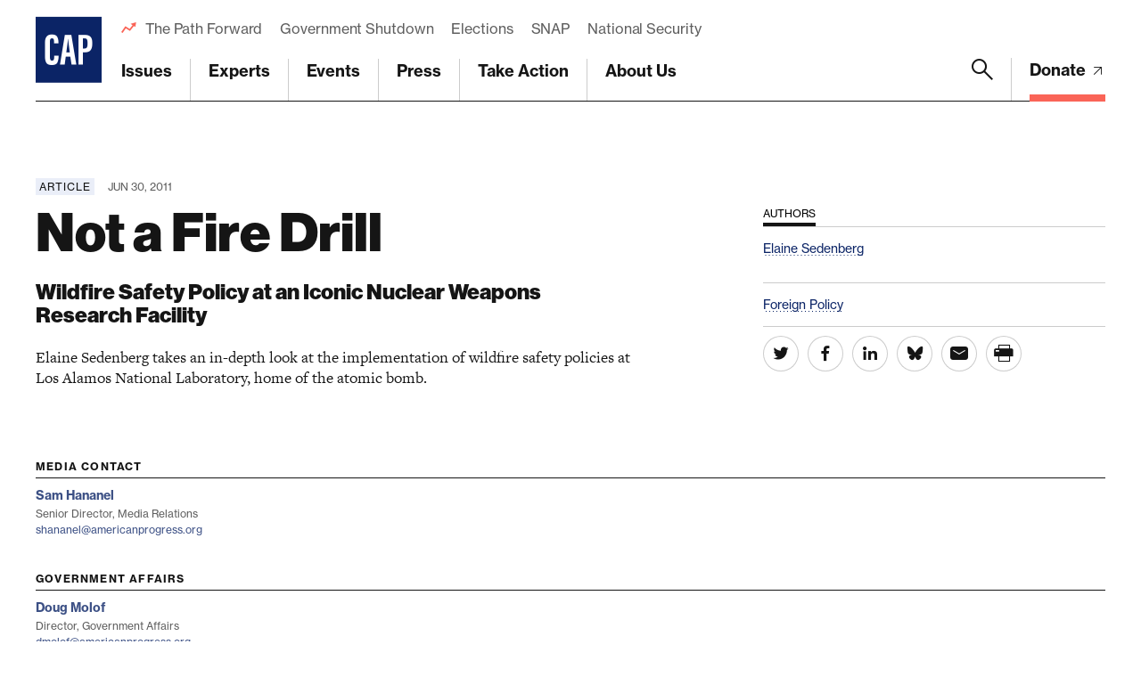

--- FILE ---
content_type: text/html; charset=utf-8
request_url: https://www.google.com/recaptcha/api2/anchor?ar=1&k=6LfIt-UcAAAAAGjbYQY9m5Pk7zqbRt-EIkpNkSbB&co=aHR0cHM6Ly93d3cuYW1lcmljYW5wcm9ncmVzcy5vcmc6NDQz&hl=en&v=naPR4A6FAh-yZLuCX253WaZq&size=invisible&anchor-ms=20000&execute-ms=15000&cb=4lngq4ejajm7
body_size: 44988
content:
<!DOCTYPE HTML><html dir="ltr" lang="en"><head><meta http-equiv="Content-Type" content="text/html; charset=UTF-8">
<meta http-equiv="X-UA-Compatible" content="IE=edge">
<title>reCAPTCHA</title>
<style type="text/css">
/* cyrillic-ext */
@font-face {
  font-family: 'Roboto';
  font-style: normal;
  font-weight: 400;
  src: url(//fonts.gstatic.com/s/roboto/v18/KFOmCnqEu92Fr1Mu72xKKTU1Kvnz.woff2) format('woff2');
  unicode-range: U+0460-052F, U+1C80-1C8A, U+20B4, U+2DE0-2DFF, U+A640-A69F, U+FE2E-FE2F;
}
/* cyrillic */
@font-face {
  font-family: 'Roboto';
  font-style: normal;
  font-weight: 400;
  src: url(//fonts.gstatic.com/s/roboto/v18/KFOmCnqEu92Fr1Mu5mxKKTU1Kvnz.woff2) format('woff2');
  unicode-range: U+0301, U+0400-045F, U+0490-0491, U+04B0-04B1, U+2116;
}
/* greek-ext */
@font-face {
  font-family: 'Roboto';
  font-style: normal;
  font-weight: 400;
  src: url(//fonts.gstatic.com/s/roboto/v18/KFOmCnqEu92Fr1Mu7mxKKTU1Kvnz.woff2) format('woff2');
  unicode-range: U+1F00-1FFF;
}
/* greek */
@font-face {
  font-family: 'Roboto';
  font-style: normal;
  font-weight: 400;
  src: url(//fonts.gstatic.com/s/roboto/v18/KFOmCnqEu92Fr1Mu4WxKKTU1Kvnz.woff2) format('woff2');
  unicode-range: U+0370-0377, U+037A-037F, U+0384-038A, U+038C, U+038E-03A1, U+03A3-03FF;
}
/* vietnamese */
@font-face {
  font-family: 'Roboto';
  font-style: normal;
  font-weight: 400;
  src: url(//fonts.gstatic.com/s/roboto/v18/KFOmCnqEu92Fr1Mu7WxKKTU1Kvnz.woff2) format('woff2');
  unicode-range: U+0102-0103, U+0110-0111, U+0128-0129, U+0168-0169, U+01A0-01A1, U+01AF-01B0, U+0300-0301, U+0303-0304, U+0308-0309, U+0323, U+0329, U+1EA0-1EF9, U+20AB;
}
/* latin-ext */
@font-face {
  font-family: 'Roboto';
  font-style: normal;
  font-weight: 400;
  src: url(//fonts.gstatic.com/s/roboto/v18/KFOmCnqEu92Fr1Mu7GxKKTU1Kvnz.woff2) format('woff2');
  unicode-range: U+0100-02BA, U+02BD-02C5, U+02C7-02CC, U+02CE-02D7, U+02DD-02FF, U+0304, U+0308, U+0329, U+1D00-1DBF, U+1E00-1E9F, U+1EF2-1EFF, U+2020, U+20A0-20AB, U+20AD-20C0, U+2113, U+2C60-2C7F, U+A720-A7FF;
}
/* latin */
@font-face {
  font-family: 'Roboto';
  font-style: normal;
  font-weight: 400;
  src: url(//fonts.gstatic.com/s/roboto/v18/KFOmCnqEu92Fr1Mu4mxKKTU1Kg.woff2) format('woff2');
  unicode-range: U+0000-00FF, U+0131, U+0152-0153, U+02BB-02BC, U+02C6, U+02DA, U+02DC, U+0304, U+0308, U+0329, U+2000-206F, U+20AC, U+2122, U+2191, U+2193, U+2212, U+2215, U+FEFF, U+FFFD;
}
/* cyrillic-ext */
@font-face {
  font-family: 'Roboto';
  font-style: normal;
  font-weight: 500;
  src: url(//fonts.gstatic.com/s/roboto/v18/KFOlCnqEu92Fr1MmEU9fCRc4AMP6lbBP.woff2) format('woff2');
  unicode-range: U+0460-052F, U+1C80-1C8A, U+20B4, U+2DE0-2DFF, U+A640-A69F, U+FE2E-FE2F;
}
/* cyrillic */
@font-face {
  font-family: 'Roboto';
  font-style: normal;
  font-weight: 500;
  src: url(//fonts.gstatic.com/s/roboto/v18/KFOlCnqEu92Fr1MmEU9fABc4AMP6lbBP.woff2) format('woff2');
  unicode-range: U+0301, U+0400-045F, U+0490-0491, U+04B0-04B1, U+2116;
}
/* greek-ext */
@font-face {
  font-family: 'Roboto';
  font-style: normal;
  font-weight: 500;
  src: url(//fonts.gstatic.com/s/roboto/v18/KFOlCnqEu92Fr1MmEU9fCBc4AMP6lbBP.woff2) format('woff2');
  unicode-range: U+1F00-1FFF;
}
/* greek */
@font-face {
  font-family: 'Roboto';
  font-style: normal;
  font-weight: 500;
  src: url(//fonts.gstatic.com/s/roboto/v18/KFOlCnqEu92Fr1MmEU9fBxc4AMP6lbBP.woff2) format('woff2');
  unicode-range: U+0370-0377, U+037A-037F, U+0384-038A, U+038C, U+038E-03A1, U+03A3-03FF;
}
/* vietnamese */
@font-face {
  font-family: 'Roboto';
  font-style: normal;
  font-weight: 500;
  src: url(//fonts.gstatic.com/s/roboto/v18/KFOlCnqEu92Fr1MmEU9fCxc4AMP6lbBP.woff2) format('woff2');
  unicode-range: U+0102-0103, U+0110-0111, U+0128-0129, U+0168-0169, U+01A0-01A1, U+01AF-01B0, U+0300-0301, U+0303-0304, U+0308-0309, U+0323, U+0329, U+1EA0-1EF9, U+20AB;
}
/* latin-ext */
@font-face {
  font-family: 'Roboto';
  font-style: normal;
  font-weight: 500;
  src: url(//fonts.gstatic.com/s/roboto/v18/KFOlCnqEu92Fr1MmEU9fChc4AMP6lbBP.woff2) format('woff2');
  unicode-range: U+0100-02BA, U+02BD-02C5, U+02C7-02CC, U+02CE-02D7, U+02DD-02FF, U+0304, U+0308, U+0329, U+1D00-1DBF, U+1E00-1E9F, U+1EF2-1EFF, U+2020, U+20A0-20AB, U+20AD-20C0, U+2113, U+2C60-2C7F, U+A720-A7FF;
}
/* latin */
@font-face {
  font-family: 'Roboto';
  font-style: normal;
  font-weight: 500;
  src: url(//fonts.gstatic.com/s/roboto/v18/KFOlCnqEu92Fr1MmEU9fBBc4AMP6lQ.woff2) format('woff2');
  unicode-range: U+0000-00FF, U+0131, U+0152-0153, U+02BB-02BC, U+02C6, U+02DA, U+02DC, U+0304, U+0308, U+0329, U+2000-206F, U+20AC, U+2122, U+2191, U+2193, U+2212, U+2215, U+FEFF, U+FFFD;
}
/* cyrillic-ext */
@font-face {
  font-family: 'Roboto';
  font-style: normal;
  font-weight: 900;
  src: url(//fonts.gstatic.com/s/roboto/v18/KFOlCnqEu92Fr1MmYUtfCRc4AMP6lbBP.woff2) format('woff2');
  unicode-range: U+0460-052F, U+1C80-1C8A, U+20B4, U+2DE0-2DFF, U+A640-A69F, U+FE2E-FE2F;
}
/* cyrillic */
@font-face {
  font-family: 'Roboto';
  font-style: normal;
  font-weight: 900;
  src: url(//fonts.gstatic.com/s/roboto/v18/KFOlCnqEu92Fr1MmYUtfABc4AMP6lbBP.woff2) format('woff2');
  unicode-range: U+0301, U+0400-045F, U+0490-0491, U+04B0-04B1, U+2116;
}
/* greek-ext */
@font-face {
  font-family: 'Roboto';
  font-style: normal;
  font-weight: 900;
  src: url(//fonts.gstatic.com/s/roboto/v18/KFOlCnqEu92Fr1MmYUtfCBc4AMP6lbBP.woff2) format('woff2');
  unicode-range: U+1F00-1FFF;
}
/* greek */
@font-face {
  font-family: 'Roboto';
  font-style: normal;
  font-weight: 900;
  src: url(//fonts.gstatic.com/s/roboto/v18/KFOlCnqEu92Fr1MmYUtfBxc4AMP6lbBP.woff2) format('woff2');
  unicode-range: U+0370-0377, U+037A-037F, U+0384-038A, U+038C, U+038E-03A1, U+03A3-03FF;
}
/* vietnamese */
@font-face {
  font-family: 'Roboto';
  font-style: normal;
  font-weight: 900;
  src: url(//fonts.gstatic.com/s/roboto/v18/KFOlCnqEu92Fr1MmYUtfCxc4AMP6lbBP.woff2) format('woff2');
  unicode-range: U+0102-0103, U+0110-0111, U+0128-0129, U+0168-0169, U+01A0-01A1, U+01AF-01B0, U+0300-0301, U+0303-0304, U+0308-0309, U+0323, U+0329, U+1EA0-1EF9, U+20AB;
}
/* latin-ext */
@font-face {
  font-family: 'Roboto';
  font-style: normal;
  font-weight: 900;
  src: url(//fonts.gstatic.com/s/roboto/v18/KFOlCnqEu92Fr1MmYUtfChc4AMP6lbBP.woff2) format('woff2');
  unicode-range: U+0100-02BA, U+02BD-02C5, U+02C7-02CC, U+02CE-02D7, U+02DD-02FF, U+0304, U+0308, U+0329, U+1D00-1DBF, U+1E00-1E9F, U+1EF2-1EFF, U+2020, U+20A0-20AB, U+20AD-20C0, U+2113, U+2C60-2C7F, U+A720-A7FF;
}
/* latin */
@font-face {
  font-family: 'Roboto';
  font-style: normal;
  font-weight: 900;
  src: url(//fonts.gstatic.com/s/roboto/v18/KFOlCnqEu92Fr1MmYUtfBBc4AMP6lQ.woff2) format('woff2');
  unicode-range: U+0000-00FF, U+0131, U+0152-0153, U+02BB-02BC, U+02C6, U+02DA, U+02DC, U+0304, U+0308, U+0329, U+2000-206F, U+20AC, U+2122, U+2191, U+2193, U+2212, U+2215, U+FEFF, U+FFFD;
}

</style>
<link rel="stylesheet" type="text/css" href="https://www.gstatic.com/recaptcha/releases/naPR4A6FAh-yZLuCX253WaZq/styles__ltr.css">
<script nonce="ZhcXwK2bfBuei25TNNi1NQ" type="text/javascript">window['__recaptcha_api'] = 'https://www.google.com/recaptcha/api2/';</script>
<script type="text/javascript" src="https://www.gstatic.com/recaptcha/releases/naPR4A6FAh-yZLuCX253WaZq/recaptcha__en.js" nonce="ZhcXwK2bfBuei25TNNi1NQ">
      
    </script></head>
<body><div id="rc-anchor-alert" class="rc-anchor-alert"></div>
<input type="hidden" id="recaptcha-token" value="[base64]">
<script type="text/javascript" nonce="ZhcXwK2bfBuei25TNNi1NQ">
      recaptcha.anchor.Main.init("[\x22ainput\x22,[\x22bgdata\x22,\x22\x22,\[base64]/TChnLEkpOnEoZyxbZCwyMSxSXSwwKSxJKSxmYWxzZSl9Y2F0Y2goaCl7dSgzNzAsZyk/[base64]/[base64]/[base64]/[base64]/[base64]/[base64]/[base64]/[base64]/[base64]/[base64]/[base64]/[base64]/[base64]\x22,\[base64]\\u003d\\u003d\x22,\x22w5ZuMhVYLMKpDg7CsMObwqDDrlrCvxQxcH8IM8KYUMO2wrHDjzhWYXfCqMOrI8OVQE5YCxt9w4/Cg1QDN3QYw47DksOCw4dbwpnDhWQQfRcRw73DtBEGwrHDvsOkw4wIw4sEMHDClcOIa8OGw4UIOMKiw41WcSHDmsOtYcOtSsOtYxnCvX3CngrDpV/CpMKqIcKGM8OBKmXDpTDDlzDDkcOOwqTChMKDw7AkV8O9w75kJh/DoGvCsnvCglvDuxU6VkvDkcOCw4PDo8KNwpHCo0lqRnjCnkNzYcK+w6bCocKSwrjCvAnDrzwfWHsYN31fXEnDjnTCrcKZwpLCtMK2FsOawpLDmcOFdUfDkHLDh3jDg8OIKsO4wqDDusKyw6TDiMKhDRt3wrpYwqjDn0l3wp/CkcOLw4Mew5tUwpPCrsKDZynDgVLDocOXwrgow7EYXcK7w4XCn0fDicOEw7DDu8O6ZhTDvMO+w6DDggrCqMKGXlbCjm4Pw6rCnsOTwpU1DMOlw6DCgExbw79Fw73Ch8OLVcOuOD7Cr8OAZnTDiGkLwojChCALwr5Zw78dR1/[base64]/CkUzDpcO6UMK9K8OuQRLCnsKPf8OXEMKvWQrDrz47eXnClMOaO8Krw63DgsK2FMOYw5QAw6EmwqTDgw9Ffw/DlEXCqjJpKMOkecK8a8OOP8KUBMK+wrsSw4bDiybCs8OqXsOFwoTCiW3CgcOfw5IQcnUkw5k/[base64]/CjWxIw6rCoXnDmVPCgMOhLcO5b0QkOX7Dn8Kzw78/CxjCrsOlwqPDpcKlw5ovD8KlwoNGQcKKKsOSfcOew77Du8K4B2rCvjV4DVgTwok/[base64]/K8OgwoMLwoITZ0c3w4/DkMOmwoXCthzDvsONw5dUw77DlE/CrBZNEcOLwo/DnSxgI0HCt3ASHsKTDsKqN8KqR0nDvhZSwqHCh8OXPHPCincZcMOTFMKEwro/[base64]/w7jDkUVhwrojwrHClhzDnD55NsKOwrPDlMOGwpBLNR/DlhfDnsK9wrRywqQ3w4k0woN4wrcwZALCmTRdPB8jLcKwZHfCj8OLHXPDvF47IClcw5ACw5fCuiMcw69XDyTDqDJFw53CniNsw4fCinzDvyxbK8OHw5nCpX06wrvDsi1cw5lZGMOHSsK+ZsK3K8KFC8K7OGNUw5NYw7rDg10mGBsjwrrCqcK/JQRdwq7Dh2pewpJow6vDjSvCoSvDtw7DqcOZF8KjwqJQw5E3w4gEfMOswq/Cvg4yTsKBbmLDlGjCkcOkeQzCsRtFQB10R8Kucx0jwoZ3wpvCrGpcw5XDg8K1w67CvwQzIMKnwpTDucOzwrl1wrctNkwIaxjCjg/DkT/DhVfClsKiM8KJwr3DkQDClFQNw7c1K8KNG3nCnMK5w5HCv8KlBcKbdj5+wptvwqocw49RwoY5d8KIIRMZHhRDSsO7OXLCjsKYw4JTwpnDnypcw6oDwostwod+eGJlOmkKA8OFVDbClmzDi8OOf3RZwpDDu8OQw6cgwpzDtGUUSSQXw6/CvcKLPMOCHMKyw6p5cUfCjAPCuEJTwopYG8Kkw7fDusKwBcK3YHrDocOta8OgDMKkNhHCmsOgw6DCiibDuSd2wqAOSMKNwp8Aw6XCm8OBBz7CqsOEwqcjHDBjwr4USB1qw4NNVsO1wrjDs8OJT2UePwbDj8Kgw4bDjW/Cs8ObDsKuNUPCqMKuFUjDrAlKMApgWcKowrbDn8KywoPDnTsef8KtfA3CkXMJwqNVwpfCqsKRMjN6GcK/[base64]/CsKewrVQwqtSw6hEKB8NYMKzw555FjAmw74Xw5LDolYZZ8KsVUwIJF7CrnHDiQ1Rwph/[base64]/w54rwrrCicOlZzbDmRHClcKtYsO8CjZMw63Co2LCiSw7BcOYw55WHcKnVnlOwrg4csOOV8KsW8O5CUc6wp92wobDtsO6wqHDmMOjwq0awrjDg8KPZcO7Z8ORJ13Cm3jDkknChGkvwqjDkMOMw6krwqbCo8OAAMKKwq5sw6vCusK5w6/DsMKFwoDDqHrCpirCm1dmMcOYKsO+cy1zwodLwopHwpvDu8OWJnrDsFtCKsKUFiPDohoCJsOJwobCnMOFwoTCl8ORIx/[base64]/wo9Qwpo/[base64]/w5UcCCXCtMKSVmzDqynDgsKgw5xxLMO+wrzCs8KOasKXOQLDk8OWwr8vwprDk8K5wo/[base64]/IcO1IVTCh8KfCQLDnnFCJzPDpQDCoXUkW8O9McKUwqLCqMKYOMKwwowZw4AsYGkawqc/[base64]/Cq8OIBwrDnWXCojQ0w7fCpFXCssKiW8OGwoRKXMKtDykjw7YoZsOOJB4HB2VJwq7CrcKKw5HDhmIKfMKew6xvFUTDvzwXWMOnWsKLwpdkwoVDw75iw6bDtsKOEcKtfMK9woLDj0XDkVwQw6PCucOsI8OBUsK9e8O/UsOGCMK1X8O8BQtYRcOJYgB3Plg3w6tGb8Oaw4vCl8OpwoTCkmzDuDTDlsODZcKdbVlBwqUfJRJaD8KOw70hO8OAw6HCqsO/KH18Q8OUwr/ClXRdwr3DhhnCtyQIw7xJLXg7w7nDuDYdXG/ClC5Dw6zCsSbCr0sPw790TsKOwprDnTTDpcKrw6EAwpzCtXBiwq5WdcOSI8K5TsKWA1PClgtGAWEEA8OEIHM0w7/DhR/Ch8Kew5zDqsOECwsnwohNwr5CJUwDw4vCnT3CisKPb2DCii3DkHbCiMK9QFwNNis4w5bCocKoB8K/wqPDjcKbM8KUIMOPZwHDrMOVIgTDoMOIMyUyw4BdCj5qwoNawog3IcOwwogLw5vClMOLwocKEEjDt0ltDGnDmVvDvcK5wpLDncOVcsOrwrrDrXZ7w5JXdsKBw4lxf2TCucKBXsK/[base64]/Drl4OYcKBQSPChA13LcKtFcKQw4vCoBvDv3UmwrETwo9Sw65rw4fDk8Oow6HDgsK4YhnDki8pRW1gCQRZwotAwoEnwpxYw45bXgHCvTvCpsKkwpoGw4Z9w4rDgGEew4/CsxrDhcKLw4/Ch2/[base64]/DijMqw6fDo8KcwpUGw6QAVS83IQ5kwq90wpvCiVYuX8KZwq/CowonERvDpg4LDMKCT8OwdxzDqcOjw4MhAcKmfXJBw6lgwozDs8OqIwHDrXHCn8KlBW4gw67Cr8KywojCocOCwrnDrHd4wo3DmALCt8KQRyR7HH4owr3ClsOzw5DCuMKdw5AuYgBlCFoFwobCrWfDg3jCgMOCw7nDtsKlEnbDsU/CusO3w5XDg8Krwp85TGXCpA0JMDzCscOrNE7CsXjCi8OXwpjChGkQKi03w7PDh0PCtC4VLUtww7bDijdYCiY+LcOed8O3FVjCjcKYFsK4w7d4XTdSwqTDvMOzGcKXPCwyHMOqw4zCnRHCs04ewoHDm8OWwrTCkcOrw5/CqcK9wogIw6TCuMKCCMKJwo/CrSl9woUrVSjCm8KUw67Ci8KpA8OEegrDusOlVyLDuV/[base64]/[base64]/DlQN+RMOcBcKEwp9zw6kfJSjCv8O8w7nDgz0Yw4bCgGBqw6DDiR17woTDuUEKwqxlcG/Cg27DtcKOwq/Cu8KbwrFMw4bCqcKAFXnCpsKJfsOiwptow60Sw4PCiD4PwoQCwpbDnXZTw7DDksOcwohlaAvDmHBWw4jCpgPDsSbCtcONMMKBcMKrwr/DoMKGw5jCssKpCsKswrvDj8K/[base64]/Co8O4wpZvWMO4wojClcK3CcKiw7xew7nCvW7DpcO/[base64]/JE7DpsOrwovCl2vCgVIQw7pjGMORG8K+wpnDnlZDfcOyw47CuT9sw4bCrMOowqczw4nCoMK3Mx3CnMOgfHs5w5TCl8Kew5UxwrYVw53DkF1awrPDnUdGw6/DoMO4K8K/w50OHMKjw6pVwro5woTDicOaw5Ixf8Obw4jDhMKyw49zwrnDt8OGw4PDjkfCqzYRCTTDi0MMdRJfCcOsVMOuw5UbwrZSw5bCjBUuwqM6wqrDmC7CjcK/wrvDu8ONCcO1w4ENwrdKCWRfG8Ohw6YWw6TDicO3wo7DkFPDq8O6EBkZTcKCGCV/RhIaVhvCtBMJw7vCsU4pBsKoMcO2w4bCu3/Cl0Abw5AeYcOjByxbwqxQDlvDmMKLw7Zzwop1UHbDl04vX8KIw7FiLsKJHl3Dr8O7wpnDhnnDlsOGwqYPw5tQWMK6cMKew7HCqMKoXg/Ck8OewpbCosOkDQzCrXnDgjB/wpY/wovCqcOWdWXCiC/Ck8OvM3bCjcO5wqkEC8OHwox8w6MNRk18VsKeLVfCu8O/[base64]/[base64]/wpvDtQl9w752X0rClMOJFyTDh8OwwpUmFcOjwpLCogAgUcKJOUnDugbCncKCchoWw69sbEbDsSQkwpjCs1fCm2wGw7tpwqvCs383EMO3AcOuwqABwr08wpEZwqDDk8KNwojCnh/[base64]/HU/DgcOPwpkvb8Oew73DvsO/w5zCmMOuwp7Co1fCs0/[base64]/DjMOywqrDvMOaN8KCasKOwqLCrcKRw5zDlMKXFMKGwoIvwo41Y8Opw6nDsMOQwpjDicOcw6jCtw0wwpnDqCgQExLCuQfCmi8zwrvClcObScO8wrvDqMK1wolKYXTDkC7Ct8K3w7DCpWwvw6MbZMOew5HChMKGw7nCksKhIcOVKMKAw77DvcK3w4fDngLDtkhlwo/DhBfDiA8Yw7vCukEDwp/[base64]/DjC4qbsK+w5zCoQPDhMOEcmEbwqUAwrgQwqQtNVUNwohVw4TDjWlDKMOMIsK7wo9Ef2UnB1TCrhslwoLDlnrDm8KpRxvDtcOOD8Ofwo/[base64]/Dt8K0wr0zwpnCgnE0wpTCqsK5G8ODw4NmUsOlDinCpGXCmMKxw6DCpX5YZcO3woYtE3A3ImLCnMO0T0bDs8KWwqpUw6oudEnDrhkkwr7Dr8K2w4nCisK+w4FrS2QgDkkjXzLCpsOwf2wuw43CuCnDmmQSwqE7wpMcw5jDlcOewqUFw7XCtMO5wojDgQ/[base64]/w70Rw6hGw7DDkR8aeiTDv8OUw5rCiUpWSMOTwr3Ct8KwTgrDk8K4w5BtVMOVw7kHK8K2w48XHcKzSkHCmcKyP8OPNVvDontKwo4HeiDCvMKqwo3DvsO2wq/[base64]/MS7CvGpsw45cCi9FJsOgw6nDunXDq3rDl8K9BcOIO8OjwrnCu8KWwobCjjIIw7lUw70gengcwqHDhsK7IGgsWcOdw4B3Z8KuwoDCgTDDhsKwFsKMcsKlCcK+f8Kgw7F/[base64]/DmsK/[base64]/CrSbDq8ObHE8CwpjCvmjCrcKIwqXDpcOpZ1bDpcK0wqLCjCrCoFAswrzDssK1wooew4wYwpzCpcKlwqTDnQDDgcKfwqXDqm9dwphiw7gTw6vDn8KtYMOOw7sEI8OYUcKbXjPDk8KJwqYjw5vCiBvCqCkmRDDCiRpPwrbDkx03RxrCkWrCm8OrRMK5wr0/Tj/Dk8KPGnAlw4PCgcOsw6rCl8OndsKqw4MfBm/Ch8KOZVc5wqnCnGrCm8Ogw5DDgXvClF/CkcK+F0t8KcOKw6REFRfDusKawqx8EX7CncOvY8KCPh5tNcKxc2BnFcKlN8KZOUw+bsKRw73DgcKiFcK9bRUFw6fDlSEKw4HCqyPDnMKfw605D1rCuMKUQcKHMcOvRcKXGQBJw4hyw6XChiDClsOeDCvCj8KuwrTChcKoBcKAUUgcTMOFw4vDnidgRXRVw5/CusOvNcOTKUR3A8K2wqTChsKQw7dgw5bDscKNCyLDn1t0LXYBfcONw6h1wr/DoEHDicKDCMOeTsOUe1RZwqQXdgRCAWNxw5kmwqHCjcKOIcOZwoDDqEHDlcOvBMOXwohpw6USwpMwUHgtQxnCp2oxJ8KXw6wPeATCl8OlcGcbw6tnS8KVN8OMYnABw60FccOHwpfDgMOBcT/[base64]/w7d8woV+E3zDlsOnwp/Cm8K9wp/DmcO+w7bDpWrChMO2w4Bewrxpw4PDimbDsDzCpCBTNsO0wpE0w7bDiBfCvl/Cn3l2MGjDvRnDj2oFwo4fS1zDq8Ozw6HCrcKiwqNPL8K9dsOye8KAf8KhwqBlw7srUsKPwpgCwrDDsjg4FsOCRsO+R8O2FELCpcOvPFvCkMO0wovCgXXDuVYEdsKzwo3CvRsNLQ1xwqjClcOZwoAjw6kqwrDCnCcpw5DDjsO9woUmATPDqsO/I2tdEHrCtcK5w7NPw6t7RsOXTj3CrhEjTcKVwqHDiFUiZGAzw6nCiRUmwoU1wp3CgGjDlFBTN8KZdEfCgcKqwq8QYC/[base64]/wrLCgRrChS9CwphawrUyLxQEw77CrQHClXbDvMKywo54w6E+R8Ozw7oDwr7CpsKCGlXDv8KvEcKCEcK/wrPDvMOHw73DnDHDrz5RLwLCvyVmKzrCt8Oyw7YMwo7DmcKRworDgUwUwrUKEHTDujU/wrvDtjrDr3ojw6fDigDDs1rCj8K5w4pYG8KDPsOGw4/[base64]/CgsOAw6B9EcKiwrvDmT8hwpnDr8KCW8KSwogyacOZT8KoBsO4RcOXw47DkHbDjcKjcMK3XxnCqCPDiE43wqV/w4bDrl7CjVzCk8KfecOdbkjDpcOYA8KUa8KPBSDDhMKswr7DpAMIJsO/G8O/[base64]/[base64]/CtTTDhEAxwoI7TFBJwpXDuCRMw7xgwqHCjMKgw6/DjcOcEG07woEwwqFeGcKSW0/CnlfDkgtcw5HCv8KDGMKzQ3pRw7NJwojCii49NDQDIRFzwpTCt8KOI8KLwp/CkMKCcwonN2xUFmHDsArDg8ObUl/CocOPLcKCG8OPw4YCw6Y0wozCs2J+BMOhwo4ucMO8w5nCm8KDDMOpAh3CjMO9dADCosOKR8ONw4DDkRvDjcKPw4XClRnCjQTDvk7DtjYzwoQ7w5s7fMKlwrY1axV/[base64]/DgMOHMALDrXzDtTrCtCtYwrMUw5kxM8Oowo3CsHlNEAF/w4sYZ3xgwpPChBw3w7Apw5BBwrl1X8KRS1oKwrjDh2rCgsOSwrfCi8ObwqxPLwrCmUY7w4zCuMO0wpYMwqUOwpLDpFzDh1PCo8OlW8K+wpRNbgcpWMOmfcONbSBwW3pYYcOKE8OhUsOgw6NzID5dwqbCg8OkV8O1P8Oswp/CsMKhw7fDjEfDjEVdZcOSZsKNBsOvIMOfD8Kqw6UYwoEKwo7DosOUOj5IWMO6w6fCmFHDtnh4OcK/BDgsDlHDr3kGA2nDvwzDhsOAw73Cp1I7wovCjwcvY05edsOLwpgqw615w74NKUXChmAFwqtQeWPCrjjDoj/DlMK8w5LCsxwzCcOKwrDCl8OnE11MYANZw5Y6Y8KkwpLDnl52woo/bwYMw6V+w6vCrxscSBlLwotrUsOvHsKtw5nCnsKLw7Ynwr7Dgz7CpMOfwpkDfMKowrRxwrpWKH4Kw4wMVMOwRTzDp8K6HcKKf8K2AMO/OMOpai3CrcO4JMOHw7o5YycpwpvCu07DuS3DosOFGSDDkDsswqAFNcK3wpAXw7BGecKxKsOmCRkCNwwbw7M1w5/CiTvDgUZGwr/CmMOOdVs5VMOfw6TCjFp8w48XYsKow6HClsKTwpTCtkbCkSEbeEZVSsKSAsK6a8OOaMKqw7Fiw6Rfw5UIb8OYw6xSKMOMfWNKRcOCwpcyw6/DgSI+Fw9yw5RKwonCnG53wqnDscOGUy4SGMK6HFXCqkzCvMKNS8K2IkrDq2nCqcKXQsOvwrJjwobDpMKmF1fCvcOeTHpjwoVXWB7DnUnDgRTDvAbCsmVBw7Q+w516wpl8w7Y4w6fDu8KrYMK/V8KOwqLChsO7w5RqZ8OET1zClMKCworDrcKHwpgLBkbCgVXCjsK+bitbw4HDhMOWAhXCnFnDnzRSwpbCrsOvZTRVSkQRwpUtw73CsQ4Sw6YEdcONwoxkw44fw5DCl1J8w7t8woPDl0dWEMKAesOsWVjDo1p1bMK4wrdZwpbCqTdxwroJw6UIdcOqw4lkwr/[base64]/Di0zCq2/DunwwUzrCpnnDt1Nrb8Opwp4zwoUuw5sgwopMwoBSZsOnCWXDuWZEJMKsw4spewxkwqxSPMK3w5xdw4zCrMOQwphOFcOtwo84FsOHwovCsMKfw4zCoDk2wpbChgZhDcKpF8K/GsKjw4pawoJ/w4Z6b1rCpcOJLXDCjcK0JVRQw5vDpB4vVA3CgMO4w4oNwq4pOwZfKcOVwqrDuGLDhsOeSsKIXMKgKcOSTlfCvMOMw5vDuXEhw4HDh8KhwqDDoD5/wpjCisK9wpxrw5Ahw4HDrVoiCW3Cu8OsG8O+w4Jcw6/DgCLCinNOw7lWw67CkifCkgRmUsOEQkbClsKbXlrCpltnZcOYw47Dl8KRdcKQFlM6w75jKsKFw6rCu8KmwqXCiMKJdkM2wrTCm3R2B8KOwpPCgVhhSyfDhsKPw50xw6/DhgdxJMKvw6HClzfDpRZVwqLDtsOJw6XCksOkw41he8O6WF41ecODUQ0XaQVDw6fCtgcnwq1Zwp5/w4/Dhx9SwpvCvAA1wptowpleWTjDqMKOwrZgwqcKPx9Gw5dpw63DnsOgEixzJWPDol/Cj8KowpjDhzgMw4oCw57DoivCgMKtw7jCgVhMw7t/w58tWcKOwo3DijDDnnw+ZlJswp3CgSXDugXCnAMzwoXChjHCv2MIw69lw4vDkhnCmMKKXsKSw5HDucK7w6o6OBRbw5VjGcKdwrXCqm/ClsKGw4NLwqPCjMKaw7DCpmNmwovDhj5tIcONcyxkwrzDlcOJwrbDiHN/[base64]/Do8OiYgnDpsONw7kCeMK6wrbDs8OlLwE9CUnDrWwCwrhEJsO8BMO2wqAiwqYnw7nCusOhX8K2w6RIw5LCkcOTwr4Hw4fCi0HDn8OjLVlYwoHCqmE+BcO5RcKQwpnCpsOLw6DDtWXClsOCXXwSwpnDoRPChjnDtk7DmcKKwrUNwozCtcOHwqN3ZBZrIsOdVg0rwq/[base64]/w6nDgEjDgsOhw5Jmw7MIci3CicKLMMKbRg7DssOMTDnCtcOZw55ZDBs7w6J7SHpJecOMwplTwrzDosOOwqZ8dxfCoX9dwr5ew7hVw7w9w5FKw6vCgMO4woMHU8KuSH3DuMOzw71dw5jDqi/DscOuwqh5NWhSwpDDq8Kxw75aAhFRw7nCh2bCvcOwV8KXw6TCo3hawohuw6USwqXCt8K6w414bWjDphnDgjjCo8KkesKbwrkQw6nCocO/OAPCiUHCunfCj3LDpcOjUMOLLsKneX/[base64]/[base64]/ConwkKiViI8O8aV0IHMO4LsKDSzrDgTvDh8KnGQBswo1Nwq5fwqPCmMKVRHBIGMOIw7DDgC3DjifCjsORwqrCmlJwexkpwrNUwoXCpGbDpmTCtk5gwq3CoVbDl1vCmi/Dj8Omw5UDw49QCHbDrsKCwqAgw6oPPsKow7jDp8OCwrrClBFbwr/CtsK6JcOAwpXDlMOHw7saw43DhMKBw5w7w7bCl8OHw7svw7TDs11JwojCl8KPw7diwo0gw509AMK3UBHDlkzDjcKowqMawo/DsMOoWF7CicOiwrnCihBHNcKew4xowrjCssKFcMKxAR/CgQfCijvDu0kOCsKMQyrClsOxwo9pwqwXbcKewo3CtjbDtsOSdGTCsF4eLMK7S8KyE07CoTPCl1DDh31uUMKbwpzDnDtoMFhIEDxIXndOw6Z8Ui7DnQ/CqMKZw57CsloyVVLDm0gqD2XCtcOawrUXSsKoCmJPw6YULWZ1wpjDjMKcwr7DuCYCw5gpVzkcw5lIw5nCmRRowqlxNcK9wqfCssOhw5oZw5IUHsOFwo/DqMKpHsOxwpzDnkLDhQ/CpMOGwrrDrywYECZTwofDrwXDrsKzKSXCoghgw7vDsyTCsi4ww6R/wp7DkMOQwpluwoDCjBDDoMOcwrMsPzEdwo8tJsK1w7rCq0/DoG3DigXCuMODwqQnwqvCgcOhw63CijxjRMOqwoPDgsKgw4MxBn3DhMOWwpcGWcK+w4fChsOww6bDr8Kbw7/[base64]/asORCsK5w6jDlm8NYcKSNcKCcyDDjVvDpFbDtl9zcgHCnBsOw7/Dp3XCu3Qhf8KQw7/Dv8OdwqDChzB8HsO6DjJfw4BHw7PCkSPCjMKqwp8XwofDh8ONWsO0DMK8ZMKRZMOMwqQnV8OCOGkTPsKyw7LCuMOhwpXCkMKZw5HCosOwG1tMMUjCl8OTPW1HWDcWeRdlw7jCrMK3HyrDscOvAnLChn9wwo8Cw5/[base64]/[base64]/[base64]/DvHcZwqwNEj3CmFvDrcOpw6Mvwo9Ow6dhL8OdwrFvbMKmwrR9UTgEw7zDl8OnOcKRSjo4wodNR8KUwqtiFD5Zw7PDgMOUw4k3TEfChMO6GMOCw4XChMKPw7/DimXCjMK8FAbDhVDCnDXDvmV/I8KuwofCrzvCvncAYA3DtikGw4nDuMOYIlggw6hQwpAqwojDicO8w588wpY1wofDmcKjJcOSX8KwPsK2worCmsKnwqMcSMO6XyRZw5zCqMKMRUJlIVhiYQ5Pw5rCkl8AAR4IYGTDhRbDvA3CtzM/wrLDozkow6fCiSnCv8Ouw6YGWyQRPsK8BmnDvcKowog7aCrChXUyw6jDiMKjH8OdMy3DlS0tw7sUwqI9L8OvB8OZw7/CjsOpwrZ+WwoKaxrDoiTDuCnDicOqw4E7ZMO/woHCtV0zM13DnGLDg8K+w5HDiy09w6PCocOLJcONF0Iqw4DCjGAdwopwQMOMwqrCtnLCg8KYw4wcFsOUwp7DhSHCgwLCm8ODMQY6wpYbHjR1ZMKGw64iMx/[base64]/DmMKDwoPDkTMAw7jDnsOgw7zDqQI/IMKdwo5rwoBIGsKcJw7CgcOSM8KTFUPCjsKpwqMIwoMqLsKGwovCoQQ3w4fDgcO3NGDCiyEnw5Nqw7DCo8ODw5gvw5nCm2Ahwpgiw7kiNCzDksOiCcOkIcOwLsObfsK3P3thax1vR1nDucOSwo/CkyBcwq5Fw5bDmsOxV8OiwoHCizVCwo9yFSDDgS/[base64]/CqDVDwplmbA/DkVwBw54iQE/[base64]/w4A0w7YOw6fCn8ORwqXDilvCi0jDrkwNP8OkM8KFwo84w7vCmgHDusOLDcOGwoIaMjwUw5Fowrkta8Ozw5klY1wtw5HCtQ0JU8OuCk/Cj0R/[base64]/Ck1N0w4fCocO5NMOScMKLeiF9w6vDvRjCuHHCh1UsccKlw6hcWS4OwpFLQBXCoAxKc8KPwrPCk0FFw5HDmhPDncOEw7LDoBLDp8KlEMKVw7XCsQ/Dk8OQwo7CsFPCuQlywrsTwrwKB3vCvcOXw6PDm8OxfsKGAmvCsMOaZyYWw7QcBBfDjhjDm3VMEMOoQ0LDtXrCk8KywpXClMK7e2ghwpzDkMK9wp45w4wvw4/Dhj3ClMKHwpdKw6VtwrJqwrVWEMOqDUbDnsOYwqvDnsOsZMKAw5jDj1cKSsOKWF3DhUdLd8KGLMOnw5dWdHBVw40Zwp3CksO4Zl3Ds8K4OsOyX8Odwp7Ch3F6c8KWw6l1VHHChSfCjhvDn8K/wo95KmHCkMKgwp/DqgAWIcOUw5HCisOGQCnDm8KSwrYzRDJww7USw4fDv8O8C8OYw6rCu8Khw6QYw5IUw6ZTw4rDisK6F8O7bUDCpsOyREoTAnHCoy1iYz/CssKpSMOuwocew5F2w7BSw4PCs8KjwqNlw7HCoMKJw61jwqvDnsOBwoc5BMO0dsK/W8OwSWB6D0fCgMO9FcOnw4HDgsKhwrbDskNow5DCkFg+a3rDs03Ch0jCssOTcijCpMKtBCcVw7HCusKGwrlBD8KSw7Q2wpkbwq8vPx5AVcO1wo5NworCq3fDhcKuXhbCvDXCjsKGwoJSPkBEIFnDoMOVOcOkQcOrfsKfw4I/wqfDhMOWAMOow4ZuQ8OfNXDDqAUaw7/ClcOCwpoVw6LDvcK3wokwesKEfsOOEsKnVsK0BzbDuwlHw7kZwpzDoQhEwprCjcKKwrHDsB0vU8O7w5gYRHYpw4pAw5pWPsKiVMKJw5XCrzY0TsKVKmPCiDhPw6NwH0rCusKywpAvwoLCksKsKGkhwrlETjNPwpN4FsOMwrt0aMOJwofCux5bw5/[base64]/ClwrDqhrDoynDpMOMWTgeHsOYdsKww55Zw7jDmlTCgsOZw5zCqsO9w6tUc05MXsOjeBnDjsOjIwZ6w54lwqPCtsOqw4HCmsKEwq/CoRMmw43CpMK/[base64]/CgSrCgcOfFBoNw5Yow4nDjcKyO13Dj1PCtRkXw4nCtcKoMsK1woEww71/[base64]/[base64]/CtBHDnH5owpHClAIlwqHCgcOfRsOQb8O2w4fCkQYkRCbDpyVHwoBkIhvCm05Nwp7Dk8KUPzgVwq1twoxUwp1Lw4wUJsO/SsOrwpInwoEUQzXDhWV/fsOBwrbCuG1JwoQhw7zDsMOuI8O4F8OeXh8Owp4GwqbCu8OARsOGHDp9HsOePxDCvEvDiV7CtcKMNcOswp42NsO5wozCtwIHw6jCsMOmSMO9w43ChVfCl25Zwrl6w5ozwp04wpJBwrstQ8KwTcOew4vDh8OfecO1Dz7DnRJvXcO1wp/CqsODw70oZcOgB8OPwqzDmcKaVDNbwrbCsA3Dn8OCOsOzworCpw/[base64]/bl3CisOGPcK3H8OnDMKLYcK6wqECwohdVx8STwgYw6zDjlzCiGMAwr/[base64]/[base64]/DoMO3CMOfwoNAw43DkMOsw7bDrMOwwqzDt8KEGiYhYAZew6BNI8OqM8OPXg4BRTddwoHDq8O6wokgwoPCsg9QwoA+wofDoyXCgFA/woTDjwnDmMKqXR1acTTCm8K0VMOXwo8gasKKwpPCpjrCl8KDXMOwRWfCkQ8Uwq/DpyrCnxtzacKuwpLCrjLCnsOWesKPTklFb8Oow750AiTCl3nCp2hSZ8OLOcOjw4rDkATDkMKZYQDDqzfCoB02ZMOfwofCngjCgUjChFLCjn7DkmbChgVsGGTCuMKnA8KpwojCmcO/Fi8cwqzDt8OGwqs3Cg0dK8KAwp5kLcKgw7Jiw6zCt8KkHmBbwqTCtjwlw6HDmFkTwpIHwoN/[base64]/[base64]/woPCh8Orw7HDvMOkF8Kswq4ZbsKCw7AgwonCliQXw5dnw7zDlCfCsiUwRsOBCsOTDh5swpBbYcKGF8OFQQpoV3fDrRvDqFnCpBbDscOIdsOYwp/DhlR/woENWMKRSyPCo8OUwp50PUljw54dw4hYbsONw5MzN2/DkzwZwoNow7YxeXkRw4XDr8OJfTXDpDTDusKfd8KmJsK9AhR/TsKLwpHDosKpwp4xGcKzw7dWPzgcY3vDo8Kvwrchwo0eLcO0w4gDDEt0ABjCozliwozCucKPw43DmH8Aw7VjdgbCiMOcLX9/w6jDscKYfHtUDl/[base64]/DmsOMYmjCk8KKw6XDgV14wqJlw7DChcKPMcKuK8OBMQhXwpZvW8OFIUAXwpTDkTnDsFRJwodudhzDrcKcN0lnBgDDp8KXw4QjdcKqwozCtcKKwp/CkDgJBT7ClMKiwpjCglYPwpzCvcOiwp4Bw7jDtMKjwr/DsMOvVz9two/CvlfCpVhjwrTDmsKRwqYBccKRw5lVfsKwwrUmbcKew6XCocOxRcOYCMOzw7nDnGnCvMK/w7wWOsKMJMK7IcKfw7vChcKOSsK3UBvDkB8jw75/wqbDicO6N8OMRMO/HsO2MG4gcUnCrQTCp8KnHT5sw4IDw6DDt2xTNQ7CsDgyVsOnNMK/w7HDhsOIwrfCtjrDknLDmABuw4HCpynCq8O6w5nDnRrDlcKgwplfw7JJw4ldwrdvc37DrSTDu2EdwoXChSdUPMODwrgNw4pbFMKLw47CucOkGcOiwpfDlh3CjjrCtiTDtsKBLn8OwoRrS1JYwrvDoiBL\x22],null,[\x22conf\x22,null,\x226LfIt-UcAAAAAGjbYQY9m5Pk7zqbRt-EIkpNkSbB\x22,0,null,null,null,0,[16,21,125,63,73,95,87,41,43,42,83,102,105,109,121],[7241176,769],0,null,null,null,null,0,null,0,null,700,1,null,0,\[base64]/tzcYADoGZWF6dTZkEg4Iiv2INxgAOgVNZklJNBoZCAMSFR0U8JfjNw7/vqUGGcSdCRmc4owCGQ\\u003d\\u003d\x22,0,0,null,null,1,null,0,1],\x22https://www.americanprogress.org:443\x22,null,[3,1,1],null,null,null,1,3600,[\x22https://www.google.com/intl/en/policies/privacy/\x22,\x22https://www.google.com/intl/en/policies/terms/\x22],\x22KoDyLBWjqegcnN9qPUJr2ftw41DBkihca0V1cBK6u9E\\u003d\x22,1,0,null,1,1762726541075,0,0,[29,199],null,[222,39],\x22RC-ZJwZgg3xZoRClg\x22,null,null,null,null,null,\x220dAFcWeA6YJlKadne_r_e2OwZS69aEmI6laI9ax11LA5490sP83nqRAvWlp-loG1UUKP1kSTtl61yOVmkkleMjhNK-LgRzX_2ggg\x22,1762809341049]");
    </script></body></html>

--- FILE ---
content_type: text/html; charset=utf-8
request_url: https://www.google.com/recaptcha/api2/anchor?ar=1&k=6LfIt-UcAAAAAGjbYQY9m5Pk7zqbRt-EIkpNkSbB&co=aHR0cHM6Ly93d3cuYW1lcmljYW5wcm9ncmVzcy5vcmc6NDQz&hl=en&v=naPR4A6FAh-yZLuCX253WaZq&size=invisible&anchor-ms=20000&execute-ms=15000&cb=5c0gptyi7zh
body_size: 45127
content:
<!DOCTYPE HTML><html dir="ltr" lang="en"><head><meta http-equiv="Content-Type" content="text/html; charset=UTF-8">
<meta http-equiv="X-UA-Compatible" content="IE=edge">
<title>reCAPTCHA</title>
<style type="text/css">
/* cyrillic-ext */
@font-face {
  font-family: 'Roboto';
  font-style: normal;
  font-weight: 400;
  src: url(//fonts.gstatic.com/s/roboto/v18/KFOmCnqEu92Fr1Mu72xKKTU1Kvnz.woff2) format('woff2');
  unicode-range: U+0460-052F, U+1C80-1C8A, U+20B4, U+2DE0-2DFF, U+A640-A69F, U+FE2E-FE2F;
}
/* cyrillic */
@font-face {
  font-family: 'Roboto';
  font-style: normal;
  font-weight: 400;
  src: url(//fonts.gstatic.com/s/roboto/v18/KFOmCnqEu92Fr1Mu5mxKKTU1Kvnz.woff2) format('woff2');
  unicode-range: U+0301, U+0400-045F, U+0490-0491, U+04B0-04B1, U+2116;
}
/* greek-ext */
@font-face {
  font-family: 'Roboto';
  font-style: normal;
  font-weight: 400;
  src: url(//fonts.gstatic.com/s/roboto/v18/KFOmCnqEu92Fr1Mu7mxKKTU1Kvnz.woff2) format('woff2');
  unicode-range: U+1F00-1FFF;
}
/* greek */
@font-face {
  font-family: 'Roboto';
  font-style: normal;
  font-weight: 400;
  src: url(//fonts.gstatic.com/s/roboto/v18/KFOmCnqEu92Fr1Mu4WxKKTU1Kvnz.woff2) format('woff2');
  unicode-range: U+0370-0377, U+037A-037F, U+0384-038A, U+038C, U+038E-03A1, U+03A3-03FF;
}
/* vietnamese */
@font-face {
  font-family: 'Roboto';
  font-style: normal;
  font-weight: 400;
  src: url(//fonts.gstatic.com/s/roboto/v18/KFOmCnqEu92Fr1Mu7WxKKTU1Kvnz.woff2) format('woff2');
  unicode-range: U+0102-0103, U+0110-0111, U+0128-0129, U+0168-0169, U+01A0-01A1, U+01AF-01B0, U+0300-0301, U+0303-0304, U+0308-0309, U+0323, U+0329, U+1EA0-1EF9, U+20AB;
}
/* latin-ext */
@font-face {
  font-family: 'Roboto';
  font-style: normal;
  font-weight: 400;
  src: url(//fonts.gstatic.com/s/roboto/v18/KFOmCnqEu92Fr1Mu7GxKKTU1Kvnz.woff2) format('woff2');
  unicode-range: U+0100-02BA, U+02BD-02C5, U+02C7-02CC, U+02CE-02D7, U+02DD-02FF, U+0304, U+0308, U+0329, U+1D00-1DBF, U+1E00-1E9F, U+1EF2-1EFF, U+2020, U+20A0-20AB, U+20AD-20C0, U+2113, U+2C60-2C7F, U+A720-A7FF;
}
/* latin */
@font-face {
  font-family: 'Roboto';
  font-style: normal;
  font-weight: 400;
  src: url(//fonts.gstatic.com/s/roboto/v18/KFOmCnqEu92Fr1Mu4mxKKTU1Kg.woff2) format('woff2');
  unicode-range: U+0000-00FF, U+0131, U+0152-0153, U+02BB-02BC, U+02C6, U+02DA, U+02DC, U+0304, U+0308, U+0329, U+2000-206F, U+20AC, U+2122, U+2191, U+2193, U+2212, U+2215, U+FEFF, U+FFFD;
}
/* cyrillic-ext */
@font-face {
  font-family: 'Roboto';
  font-style: normal;
  font-weight: 500;
  src: url(//fonts.gstatic.com/s/roboto/v18/KFOlCnqEu92Fr1MmEU9fCRc4AMP6lbBP.woff2) format('woff2');
  unicode-range: U+0460-052F, U+1C80-1C8A, U+20B4, U+2DE0-2DFF, U+A640-A69F, U+FE2E-FE2F;
}
/* cyrillic */
@font-face {
  font-family: 'Roboto';
  font-style: normal;
  font-weight: 500;
  src: url(//fonts.gstatic.com/s/roboto/v18/KFOlCnqEu92Fr1MmEU9fABc4AMP6lbBP.woff2) format('woff2');
  unicode-range: U+0301, U+0400-045F, U+0490-0491, U+04B0-04B1, U+2116;
}
/* greek-ext */
@font-face {
  font-family: 'Roboto';
  font-style: normal;
  font-weight: 500;
  src: url(//fonts.gstatic.com/s/roboto/v18/KFOlCnqEu92Fr1MmEU9fCBc4AMP6lbBP.woff2) format('woff2');
  unicode-range: U+1F00-1FFF;
}
/* greek */
@font-face {
  font-family: 'Roboto';
  font-style: normal;
  font-weight: 500;
  src: url(//fonts.gstatic.com/s/roboto/v18/KFOlCnqEu92Fr1MmEU9fBxc4AMP6lbBP.woff2) format('woff2');
  unicode-range: U+0370-0377, U+037A-037F, U+0384-038A, U+038C, U+038E-03A1, U+03A3-03FF;
}
/* vietnamese */
@font-face {
  font-family: 'Roboto';
  font-style: normal;
  font-weight: 500;
  src: url(//fonts.gstatic.com/s/roboto/v18/KFOlCnqEu92Fr1MmEU9fCxc4AMP6lbBP.woff2) format('woff2');
  unicode-range: U+0102-0103, U+0110-0111, U+0128-0129, U+0168-0169, U+01A0-01A1, U+01AF-01B0, U+0300-0301, U+0303-0304, U+0308-0309, U+0323, U+0329, U+1EA0-1EF9, U+20AB;
}
/* latin-ext */
@font-face {
  font-family: 'Roboto';
  font-style: normal;
  font-weight: 500;
  src: url(//fonts.gstatic.com/s/roboto/v18/KFOlCnqEu92Fr1MmEU9fChc4AMP6lbBP.woff2) format('woff2');
  unicode-range: U+0100-02BA, U+02BD-02C5, U+02C7-02CC, U+02CE-02D7, U+02DD-02FF, U+0304, U+0308, U+0329, U+1D00-1DBF, U+1E00-1E9F, U+1EF2-1EFF, U+2020, U+20A0-20AB, U+20AD-20C0, U+2113, U+2C60-2C7F, U+A720-A7FF;
}
/* latin */
@font-face {
  font-family: 'Roboto';
  font-style: normal;
  font-weight: 500;
  src: url(//fonts.gstatic.com/s/roboto/v18/KFOlCnqEu92Fr1MmEU9fBBc4AMP6lQ.woff2) format('woff2');
  unicode-range: U+0000-00FF, U+0131, U+0152-0153, U+02BB-02BC, U+02C6, U+02DA, U+02DC, U+0304, U+0308, U+0329, U+2000-206F, U+20AC, U+2122, U+2191, U+2193, U+2212, U+2215, U+FEFF, U+FFFD;
}
/* cyrillic-ext */
@font-face {
  font-family: 'Roboto';
  font-style: normal;
  font-weight: 900;
  src: url(//fonts.gstatic.com/s/roboto/v18/KFOlCnqEu92Fr1MmYUtfCRc4AMP6lbBP.woff2) format('woff2');
  unicode-range: U+0460-052F, U+1C80-1C8A, U+20B4, U+2DE0-2DFF, U+A640-A69F, U+FE2E-FE2F;
}
/* cyrillic */
@font-face {
  font-family: 'Roboto';
  font-style: normal;
  font-weight: 900;
  src: url(//fonts.gstatic.com/s/roboto/v18/KFOlCnqEu92Fr1MmYUtfABc4AMP6lbBP.woff2) format('woff2');
  unicode-range: U+0301, U+0400-045F, U+0490-0491, U+04B0-04B1, U+2116;
}
/* greek-ext */
@font-face {
  font-family: 'Roboto';
  font-style: normal;
  font-weight: 900;
  src: url(//fonts.gstatic.com/s/roboto/v18/KFOlCnqEu92Fr1MmYUtfCBc4AMP6lbBP.woff2) format('woff2');
  unicode-range: U+1F00-1FFF;
}
/* greek */
@font-face {
  font-family: 'Roboto';
  font-style: normal;
  font-weight: 900;
  src: url(//fonts.gstatic.com/s/roboto/v18/KFOlCnqEu92Fr1MmYUtfBxc4AMP6lbBP.woff2) format('woff2');
  unicode-range: U+0370-0377, U+037A-037F, U+0384-038A, U+038C, U+038E-03A1, U+03A3-03FF;
}
/* vietnamese */
@font-face {
  font-family: 'Roboto';
  font-style: normal;
  font-weight: 900;
  src: url(//fonts.gstatic.com/s/roboto/v18/KFOlCnqEu92Fr1MmYUtfCxc4AMP6lbBP.woff2) format('woff2');
  unicode-range: U+0102-0103, U+0110-0111, U+0128-0129, U+0168-0169, U+01A0-01A1, U+01AF-01B0, U+0300-0301, U+0303-0304, U+0308-0309, U+0323, U+0329, U+1EA0-1EF9, U+20AB;
}
/* latin-ext */
@font-face {
  font-family: 'Roboto';
  font-style: normal;
  font-weight: 900;
  src: url(//fonts.gstatic.com/s/roboto/v18/KFOlCnqEu92Fr1MmYUtfChc4AMP6lbBP.woff2) format('woff2');
  unicode-range: U+0100-02BA, U+02BD-02C5, U+02C7-02CC, U+02CE-02D7, U+02DD-02FF, U+0304, U+0308, U+0329, U+1D00-1DBF, U+1E00-1E9F, U+1EF2-1EFF, U+2020, U+20A0-20AB, U+20AD-20C0, U+2113, U+2C60-2C7F, U+A720-A7FF;
}
/* latin */
@font-face {
  font-family: 'Roboto';
  font-style: normal;
  font-weight: 900;
  src: url(//fonts.gstatic.com/s/roboto/v18/KFOlCnqEu92Fr1MmYUtfBBc4AMP6lQ.woff2) format('woff2');
  unicode-range: U+0000-00FF, U+0131, U+0152-0153, U+02BB-02BC, U+02C6, U+02DA, U+02DC, U+0304, U+0308, U+0329, U+2000-206F, U+20AC, U+2122, U+2191, U+2193, U+2212, U+2215, U+FEFF, U+FFFD;
}

</style>
<link rel="stylesheet" type="text/css" href="https://www.gstatic.com/recaptcha/releases/naPR4A6FAh-yZLuCX253WaZq/styles__ltr.css">
<script nonce="nhuTnDG4FI85zj35m2xTLA" type="text/javascript">window['__recaptcha_api'] = 'https://www.google.com/recaptcha/api2/';</script>
<script type="text/javascript" src="https://www.gstatic.com/recaptcha/releases/naPR4A6FAh-yZLuCX253WaZq/recaptcha__en.js" nonce="nhuTnDG4FI85zj35m2xTLA">
      
    </script></head>
<body><div id="rc-anchor-alert" class="rc-anchor-alert"></div>
<input type="hidden" id="recaptcha-token" value="[base64]">
<script type="text/javascript" nonce="nhuTnDG4FI85zj35m2xTLA">
      recaptcha.anchor.Main.init("[\x22ainput\x22,[\x22bgdata\x22,\x22\x22,\[base64]/TChnLEkpOnEoZyxbZCwyMSxSXSwwKSxJKSxmYWxzZSl9Y2F0Y2goaCl7dSgzNzAsZyk/[base64]/[base64]/[base64]/[base64]/[base64]/[base64]/[base64]/[base64]/[base64]/[base64]/[base64]/[base64]/[base64]\x22,\[base64]\\u003d\x22,\[base64]/Dqj7CrxtRBcOdB8KASlvDoBvDgBgsLsK+wrXCksKZw5YLZMOsBcORwrXCvsKeNkXDjMOHwqQ7wrdsw4DCvMOYR1LCh8KBCcOow4LCkMK5wroEwposGSXDvcKwZVjCoD3CsUYPVlh8W8OOw7XCpGtzKFvDrsKmEcOaHsO1CDYXcVo9AQ/CkGTDgsKew4zCjcKtwrV7w7XDqRvCuQ/CjjXCs8OCw4vCqMOiwrE6wr0+KwFBcFpaw6DDmU/DjCzCkyrCtMKnIi5uXEpnwrgrwrVaacKSw4ZwWVDCkcKxw6/ChsKCYcOkU8Kaw6HCssK6woXDgxPCk8OPw57DmcKgG2YPwrrCtsO9wqzDtjRow4bDp8KFw5DCrDMQw605CMK3XwHCssKnw5EqRcO7LWfDmG90HEJpaMK7w4pcIz7DiXbCkxdUIF1HYSrDiMOTwrjCoX/Cux0yZQl/wrwsLmItwqPCo8KlwrlIw75Vw6rDmsKLwqs4w4sjworDkxvCvi7CnsKIwozDniHCnlvDnsOFwpMKwqtZwpFmNsOUwp3DlgUUVcKSw6QAfcOBKMO1YsKqYhF/EsKpFMONSXk6Rkxzw5xkw43Dtmg3V8KPG0w4wpZuNnjCpQfDpsOWwowywrDCkcK8wp/[base64]/CmElQCHZQQ0XCgyXDgsOqwr4rwrjCmMOQT8KDw6Y0w57DsHPDkQ3DrRJsTE9mG8OwD3xiwqTCi30xGcOiw5ZRfm7Dsnllw6Y9w5JCBR/[base64]/CgGfDtGs3aMKlw7DCp8KVw7jChsO/woHCuMO+bcK3wp3DvWTDmhzDiMO6Z8KBDsKqByBlw6LDunPCssOuKMK7Y8KcCx0ddMOmbMOVViLDvyFdZsKYw7vDgcOCw67CpmURwrglw4oKw7VmwpbClhbDkAM/[base64]/[base64]/ChcOWw7jCjWoHZ8KnNFjCvFLCgcKCw7V+wp/DtsO4wp0tKl3DqQowwqIIPMOtSlxVa8KZwo54Y8OrwpHDksOAFV7ClMKcw63CkzDDsMKyw4zDt8K4wqc0wpxBZm1iw5fCji1vY8K4w47Ct8K/a8O3w7zDtsKGwrFKUG5tOMK1GsKzwqclCsOjEsOuAsOZw6HDunjChlrDmsK+wp/CsMK7wo4iScOnwojDvnkMLibCrR4Ww4MowpUswo7CpEDCkcOyw6fDhH9+wojCnsKmDQ/Cm8Opw5JywonChh5ew65Dwrkqw59pw5vDoMO3S8OpwqZqwpJYGcKWOMOZVAnCvnjDmMODdcKmacKSwpZtw69JO8O5w6I7wrZjw5RxJMKhw7/CkMOQcnkjw4M8wozDgMO6PcO1w7LCl8Kzw4R2w6XDk8Olw7fDs8OrSy0wwrcsw5UuK01yw7peecKOY8OIwpUgwq5owr3ClsKkwqAjJsK6wr7CtMKZFVvDqcKbYhpiw74YDG/CncOMC8OXw6jDlcKaw6XDtgoDw6nCncO+wow7w6bCiTjCpMOawrrChcKbwrU+RD/CtFB1KcOmZMK2ZcORE8O1R8OXwoBBClTDgcKCdcOUcgdtAcK7wrcPwqfCg8KtwqMWw7vDmMOJw5LDrm1cTBRKZ3ZhWTTDv8Oxw7nCqcOUSCFbSj/CrsKDOEhjw6ZJaElqw5kfdx9VHsKHw4bCiwMJK8OjTsOmTcO8w7pZw7TDhFFJwpjDscO0XMOVAsK7IMK8wpkIWWPCm2vCn8OkeMO/CFjDkG0sdzp3wo13w6zDhcK6w6ZlYsOQwq5lw6TCmgpTw5fDuSvDosO+GQBnwqB4DR5Dw5nCpV7Du8K+CcKQCy0HKsKKwrDCjgzDncKKRsKrwqXCu03DgmAhK8OwJW3CjMOxwoQewqrDkkLDtEpmw592cW7DpMKaAcOjw7XDrwd/[base64]/CsK3NzTCsgXDmDhUw6zCtjV7CX7Cv8KUDcOsw4o6wrMdccK/wqrDtMK2RQzCpylww57DsDbDhQEgwrUFw47ClE4AVAQiw6/DqEVUw4PChMKew4YqwpMRw4/DmcKUZikjJlXDnm1wRsOBKsOeMFrCusOTaXhaw73DssO/w7bCgnnDtcKbaXETwpN3wrfCukbDlMOPw5vDpMKTw6fDpMK5wp9JZcOEKFU8w4Q1TCd3w748w63CrcOIw69FMcKaSMOEKsKgG2nCi2nDn0B/w4jCtsKweBkTAUbDqRVjEXvCicKVSTfDsSDCh1LCu3cww4dgdgHCrMOpQcKwwo7Ct8Klw5PDk08+CMKMbBfDlMKTw7DCvyzCrADCrcOgT8OCUMKewr5Hw7zDqjVBRUZ1w5c4woo1PjQjW3Akw7wQw6IPwo/Di3dSWi7ChsKqw5ZOw5cDw6nCg8K+wqHDj8KdSMONVQJ1w6EAwq4+w6Qtw7wHwofDh2XCl3/CrsO2w7JKHUpFwofDmsKIfsO+a1I4wq0UYQMMVsOOYQQ9VsOUP8O5w67DvMKhZ0jCkMKOaBRHcXxtw7PCgjDDgFvDpUQcaMKsQybCk0Y6dcKmDMOrJsOKw7rDhsK/NWxQw5rCicKXw5whWExVGGjDljp/w7nDn8KjZ2LDlV4aDknDixbDs8OeJxphbgnDr2ppw68Awp/DmcOLwpvDmCfCv8OHCcKhwqXCmhokwqnCq1rDvxoaXlXCri5Cw7AeBsOwwr5zw6pxw6t+w4o/[base64]/Dl1vDiWXDjz/[base64]/CvRLCrGPDtGVDw5gkO8ORSSMwwp/DvnV6C1nCiXUZwoDDr0DDqsKbw6HCjUYgw5fCgzkbwonCocOtw5/DisKWNzbChcK0C2Edwpdwwod/wojDs1HCvBnDjyNydcKlwosDUsKNwrMlDX/DhsKcEDglMsKswoLCuV7CuCNMKGlowpfCsMOsRcKdwp83wrIFwqgJw4BzQ8Khw6DDqsOUASDDt8OCwqLCmcOjK3DCsMKXwrjCtU7DiVbDoMO9Whw6fcKUw61sw5HDohnDscOYF8KwczPDoVbDpsKiIcOkCFoLw4AzdcOIw5QjKcO/IBI/wp7Cn8OhwpBZwo4QM2TDhnlywqXDpsK1w77DvcOHwol8AyDCisKkdC0hwpHCk8KePRpLNsOkwpXDnUnCicOPBzYgwpLDocKFZMOMEGzCqMOMw7HCg8KCw6vDuGt2w7lnfAdow4tHcEw3AHHDicK2FknDtRTCp2vDicKYNU3CsMO9NhzCoizCmV1kf8KQwr/CqDPDmVgaQljDlD3CqMKZw6YjGhQDbcOVRcKkwoHCoMOQJA/DhDrDhsOsMcO9wpPDksKZXWHDln/DmBJ8wr7Cm8KsGsOxZj9lc2jChsKhPMO/KMKXFkTCrMKXKMKAeDHDrwPCs8OgB8K4wol7wpfCpsOyw6rDtEwXP3XDgFgHwr3CuMKCdMK5wobDhw7Co8KNwpLDocO6P0TCpMKVAE9swooxHn7DoMOrw6PCtsO9D3FHwrorw5nDi3V6w6MeZGTCiAZ+wpHCgU/DtCfDmcKQGCHDvcOXwonDkMK/w5B1WQgYw75aEMO+cMKFPk7CpcKOwq7CqMO5Y8OzwrogM8O9woLCo8Oqwq1FI8KxdMKRfQTCmcOiwp8/wql2w5jDh3HDjcKfw4/[base64]/[base64]/DkXsrwoTCmMO4wokSwpHDuMOLw7DDtzrCiygYTDzCvEAAUsOUbMOawqAmecOXFcOlGW9/w7vCk8O+Yk/[base64]/[base64]/DrSLCjcOUIlN3w4jDjsO/F2/CtMKVUsOQwpBMwr3Dm8OKwpvCoMORw4HDtMOVFsKXCiLDm8Kxdl0Uw4nDjxrCiMKLTMKWwpBdwrbCh8Ojw5QEwqXCrEAZYcOHw7E2UlhiY0sPF3s+WsO/w6d9WAnDi23CmCcQG23CsMOGw6doa3pGwpwcWGF0ISNRw4lUw7AKwqQqwrvDqgXDr0PClx/[base64]/DncK7X07CosOLwq7Ct33DojbCqFspw4RrMMOPcMO2wrHDnBnCjsOyw7RWQ8KfwoHCucKJaEc2woTDtFbCtcKvwr5SwrkfGcK5LsKlJsO/UCEHwqRYDMK+woXCnHPDmDpEwoLClsKJHMOew4AsTcKQQhwDw6R7woI+P8KHIcKPI8OABkEhwpHCnMOCYX48bw5fOF0BYELDoiAbU8OuD8Kow7jDsMKyWjJVasO9ISoRdcK2w6/[base64]/[base64]/Ds2HCtxPDtmJfw5DCgRfDjcOZw4vCnCbCosO4YiR4wr5/w5YfwpzDn8OXbi9Pwr5pwoxHUsKRVcOrfcOmX2tjbcK2PRXDrMOZR8KiLBFEwprDncOww5nDtcO8HXoKw5sTMyvDpG/[base64]/DgsOANGkDw6bDgj7Ds8K9KcO6H8Olw5fDrMK5NcKVw5rCncO5MsOCw6nCqcOPwo3CvMO3fxV5w4/DmCrDmcKhw554XcK2w6t0IMOxKcOxNQDClsOiOcOcbcO3wrowXsKCwrPCgmJWwqxKUA8XV8OASSrDv38SEsKeZ8OAw4DDsHXCg0PDuzoZw5PCqWEhwqTCsCZZOxvCp8Ofw6Qqw5RsNyHCl29GwonDr3s+GHvDhsOHw6DChzpOZ8OZw5wXw4bDhcKYwo/DvcKPDsKrwrgeCcO1ScKjacODJXwvwoDCmcK7FsKUYgRFFcKtEhHDocK8w6MLe2TCkW3ComvCiMKlw7bCqlvChjTDsMOOwrk/wq9XwoFiw6/[base64]/DicKEw5siw7AWRQDDjMK+YCfCgnxAwoTCosKkfcKBwrbCsEASw7LDisKeGMOhLcOIw5oPCnzCgTUfdGJGwp3Drg8/[base64]/DvlDClUAaw60DW8KGw5s/woEIfMOWwqXCuA/CgyYhwpzCscKpEyLDr8Ovw7RzIsK5J2DDgW7DqMKjw4LDlAvDmcKYGlfCmB/[base64]/DknpQT8Omwp/[base64]/DlsK2eilNw7F3SMKIGXfClR9JL8KFw7MKw5PDp8K3dhXCk8KFwq5zSMOtdknDoz4ywpgfw7x0EGUqwp/[base64]/DpCDCgcOLw6BEaU/ClMK8FFzDhMKRwr1Mw7t1w5h4DFLCrcO9LMKPBMOhIHMEw6nDlHkkND/Cog89LMKNJSxYwrfDt8K/M2HDoMKkGcKgwprCsMOCKcKgwqIYwrbDpcKdLsONw5PCsMOPacKXGnPCnBfCohIgdcK9wqHDosO9w6tpw50fH8Kjw5h8HxXDmQ4dBMOSAcKvUBMJw7xmeMOiGMKTwo7CisOcwrcpZhvCnMOLwr/DhjnDijLDqsOmHcOlwrvCkUbClmXDkVfDhWh6wpRKUsK8w6DChMOAw6oCw5nDoMONZyBYw4ZVKMOqRmZewo94w6fDo3pZckrCq2nChcKRwrlkVMOawqcbw7wpw73DnMK9DHBkwozCr0o6dsKsfcKAAMO1w5/Cr08AbMKawrPCqMK0MhN+w7rDlcKJwp1IQcOgw6PClmoxQXrDjRbDgsObw75ow5TDtMKxwpfDn1zDnHTCtSjDoMKXwrFBw5pWcsKtwoB8GwsfeMKQJkldesKPwoBowqrDvy/DrCjDt3PDrMO2wrHCin3CrMO6worDgTvDtsO4w7XDmH8Qw6J2w7gmw6Q8QFozSsKGw4ElwpnDmcOAwrTCtsKlOhrDkMKFQA1rRMOoWsKHSMO+w4UHG8KQwoxKUznDmMONwrXCu3NBwpHDty3DhQrDuTYPBG9swqrClQ3CvsKfQcOLwo8HEMKIGMO/wqTClGBNSVYxKMO5w5ElwqVFwpZ1w5nDhjPCpcOiw4ogw63Dg14CwocEaMKWOkPDvMK5w7TDrzbDtcO/wovCggdCwqBpw4odwqFtw6UHNMO9JVvCoxrCgsOWfXTCt8KCwo/CmMOaLTl6wqHDkTV2ZwzCin3DjVB9wqU3wovDkMKtCDlcwr4BS8KgITjCvVt6bsKVwo/DjxTCqMKlw4hbVxPCoAJLGjHCkwc+wpHCu1opw6fCj8KtGjTCqsOuw7/DlQZ3E3o+w4lMakDCnndrw5TDl8K7w5fDtz7Cq8KDQ0bCiBTCuXt3MigBw6kUb8OANsKQw6vDqhfDk0/[base64]/[base64]/CssKaaMOQecOSK8KwSsKlF8OwVxrDpwpZPcKbwr/DgsKPw7zCnGMFAMKMwprDkcKkGVIjwr/DnMK/OQPClV0vaQbCrg4nbsOLXTLCrjwiXlvCpcKdHhHDp0NXwpd6HsOvU8K+w4nCu8O4wp52wq/CuwLCpsO5wrfDpmM3w5DCgcKEwosxwqN1NcO8w6MtIcOXYk8wwpPCmcK1w55nwrJpwoDCvsKFQ8KlPsK4AsKrJsKcw5cUHgvDkWDDjcOCwqY5U8O6fcOXBx/Dv8K+w4suwrHCpTbDhX3CtMK7w5p5w5Qoc8OPw4fDqsOTXMKFQsOMw7HDm34ew5MUVB9PwpQYwoMMwq08STg/[base64]/CrcOwZ1nCocKya8K2w589w4QXJcOUOcO1CsOqw4ByfsOkIDPCjDkjT1cDw7jCvmVHwoLDg8K6YMKPcMKuwrLDgMO/JXXDrMOgDFkOw5HCr8OwCsKCOC3Dr8KQWHDCqsKcwoxQw4tswrLDo8OTXnsqLcOoY2/Cl1B+DsObMU3CiMKUwow/[base64]/[base64]/wrFhw6NOXcKPw684PXJHwq5VTWxAbMOmw43DqcONKcORwo7DjAHDnx3CpxnCiSN9d8KKw4Y9wpUSw71YwqlBwqHCtRnDgkB3DCBBCBDDosODBcOqWUbCu8KLw4pxPykDCsK5wrcEFnYbwrkvf8KLw5IfVC/CnDTCgMKPw5gRQ8KFN8OfwpTCtcKDwqAgLsK4VMOjS8Kbw6E8dsOTARsOOcKvLjjClMOnwq97McOiGgjCmcKWwqLDocKww6ZucG8jOi8Ewo/CnXY3w609WX/DuXnDvcKIPMO9w4vDtgBeW0bCnU3Ds0TDtcKVL8Kww6XDrj3CtCHDtsKJYkQaYcO9PsK1SF89BzwJwq7DpEsfw5LDvMKxwpsNw6TCj8Kbw6wbNX8SDsOxw6/[base64]/DlMK9fnpnPcOEFWN8w5zCjUYXG3pORWB1fFUWVMKkMMKqwpwJFcOkUcOeXsKDK8OhN8OhYcK6KMO/w6sKwpc/[base64]/DtMOEEUUzw4XDusOpwrEcw5/CiwXCkcOTw4LDtMOGw7zCi8O+woQSMD5bEjHDqj8Cw6xzwotfDQFGL3/CgcOTw5DDolXCiMOaCRTCozjCq8KcPcKoFj/[base64]/ChmFWMsKSf8O/[base64]/CnivDu2nDsDjChMOMwoXDt2zCl2JsY8KWwqjCpDrCpkTDtRoew6APw6LDi8Kaw5fDjisvUsOcw53DnsKpXMOawonDucOUw6zCmDsMwpBIwql0w4BSwqvCjjRvw5JQPFHDgcOYPSjDn0jDl8OVEsOqw6kZw5QUH8ONwoXDlsOtOFzDshcZECvDoDNwwps2w6LDsmY/AFTCn2xkAcOyazgyw4B3FCN4w6LDp8KEP2E/wolVwoFJw4QoAMOpUcKFwoDCgsKAwrzDscORw7FvwqfCiAVKwp7DlifCtcKnChvCrE7DlcOPIMOOJy5Iw6xQwpB0Am3CkBw4wqESwqNRI3MWXMOIL8OtSMK3P8O8w4Zrw7rCn8OKKHLDiQViwpMSK8K/wpPDuBpoCF/DpDjCmx5Aw6fCoy4AV8OLAgjCikPCgBpyPD/DmcOLw59ASMK1O8KXwpN6wrElwoQ9DH0two7DpMKEwoPDhUBEwpjDqW8MaRNgPsOwwovCqFXCvDQ3wrjCtCYPA3A4GsKjPWzClMKCwrnDtsKee33CujA/TcKLw5wjZ23DqMKJwph/e0kgUcKowprDmivCtsO/wpMQJj7DnGkPw6tawpdoPMOFEg/[base64]/[base64]/CncOUN8KKEMKyNMOwwpYLJnnCjCxMbAjDo8KgSjdCWMKSwoUfwoIeTsOkwodCw7JKwrMXW8OjIsKDw7x+cBVgw5Mzwq7Ct8O2Q8KnZQLCkcO7w6JnwrvDscKGQ8KTw6/DosO0w5oKw6nCsMOzOBPDqygPwoDDkcKXW2E+dcO4NhDCrMKiwpUhw47CjcOBw40ewqLDlyxUw7Nyw6cmwqUJMSXCh0bDrGbCtEvDhMOAbn/Dr2pQYcKZDybCgcOHw6guAgZDIXZaY8ONw7/Cq8OfCXjDsiYaFXMacXLCtQFSXDImWAUVYsKzMUTCqMKzL8KnwoXDnMKiYzsNSzbCrMKYesKhw4XDp0PDvnDDvMO+wpHCkQdxAMK/wpfDlSPDnkfCuMKowoTDpsO1d0VfbnLCtnUKaiN0NMOrwpbCn2ZTZWZWU2XCgcOMTMKtSMOeMMKrJcOVw6pZGjPClsOsA2fDr8OKw6MPO8Onw4Z4wqrDkXJFwq7DohU3AcOmc8OTYMOqaVnCtHfCpyZew7DDnh/[base64]/DjRQ+TnLCnwjDvRJgw717CcOHdCosw4gEBjNBwojCjT/DqMOqw51TNsO7AsOcEcK+wro+C8Kew6nDnMO+eMKGw6LCr8O1MVrDscObwqUZIj/CpW3DvFxfP8OvAWZ7w5vDpT/Cs8OOSHDCiVwkw4dSwq3DpcKqwofClsOkbjrCgnnCncKiw4zDh8O9QMOVw4wWwovCgsO8cRc0XiUpCMKJwonCp0DDqGHCgjEYwoIkwo7CqMOoGMKUAAfDtVQWPcOewovCqURPRWx+wq/Cvj5Cw7RCZ2LDuC3Co340IsKBw5bDhsK2w6QVJ1TDpMKSwq3CksO7PMOja8OnQsK4w4zDjULDoTTDtsO0OsKrGjjCnCZDL8OQwr0dH8O9wokuO8KXw4VSw455GcOgwo7DgsKDVSFzw7rDicKDAjTDnXjDvMOOEj3DizxVOFJYw4/CqHDDkRLDtjMPeVHDhDHCmnJVbC5pw4DDpMOYJG7DoEFLOB9qf8OYwrfCsHZhw7N0w5czwoB4wrTDtMKHaSXDn8Kxw4gRwpXDhBBXwrlKMmoidRLCujfCtHc6w4UNBcOtJAh3wrjDqsOkw5DDuQMsWcO8w7FRZHUFwp7DpsKYwonDjMOvw7zCq8OCwoLDnsK5STBKwq/Cv2hwZgjCv8OrRMOOwoPDssKmw4JTw5bChMKKwqDCn8K/K0jCpSNfw7/CqEjCrGzDvsOYw68WG8KPUsOAGlbCmFQzw7HClsK/wo5Hw5bCjsKJw5rDnxIYAcODwpTCrcKaw6s+c8OWVVzCiMOAETHDpsKPccK/[base64]/[base64]/CkAElPcO1w6A2w5vCqFvCkU3DqS5CwpcNMn7CmEvCth5LwrvCmMOsWQV+w5VfKF/Cn8K1w4rChBnDhznDvW7CkcOqwqMSw58Tw7/Ct2XCqcKXXcKbw7Q4XV5ew4wUwrhKcVROQMKaw55MwpLCuRxmwoHDuELCtQ/Dv0p9w5bDucK8w4nClVBgwqBBwq9fMsOfw7rCrcOlwpvCp8O+cXsIw6zDp8KqLmrCk8OBw5wFwr7Dp8KFw5RlcUfCi8KFFifCncKjw6lSdg9Lw51MJcOGw4TCjcKNMks0wp8PYcO/wpBVBXdYw5U6WRLDq8O6RwPDnDAha8Omw6nCo8OTw4jCu8Ocw7taworCksKUwosRw6LDt8Oew53CmcOFA0sxw4rCksKiw5PDqSVMIUNuwozDmMOIKSzCt0HDkMKrUz3CgsKAR8KEwovCpMOZw4HChcOKwohbw75+wqFwwpnCpWDCqXLCsX/CqMKQwofDqyV7wq0fbsKTJcKOMcOlwpzDicOjQcOlwqdyBnR2AcKyLMOQw5xZwqNdU8Kbwr4ZUC5aw5oxd8O3woQSw5/Dg3lNWk3Dk8OfwqfCk8OGJQHDmcOKwp0Uw6IAwr9tZMO+YTQBIsOcSsK+J8OjLBPDr2Q/w5fCgFkPw5FPw6svw5bCgWd9GcO4wpzDi3Y6w6bCr0DCn8KaMXXCncONCUJzU2AXDsKpwrPDqXHCjcO2w5fCuFXCl8OtRgvDpwAIwoVLw7IvwqzCqsKSwoooQcKQWznCpz/CujrCszLDvlMXw6/Dl8KCOg8cw4cCZMK3wqAgZsOrZ3Z3CsOeAcOZAsOawo3CjETChEorFcOeYxHCqMKmwrDDpU1IwrJhQMOePsKaw6fCnx9rwpDCvHNWwrPCgMKXwobDmMOTw6/[base64]/CpErDtcOKcsOxamMNGxoAMsKzwpPCojlfw5/[base64]/CrArDkMKIw4nDqiUqwqDCigTDjMKJG1cdH0bDocO5UBzDmsKrwpE/w4/Cq2QEw6J8w7zCmQzCvcO5w4HCq8OFBMKUDsOjNcOHLsKbw5hPFcOaw6zDoEVcecOXN8KfRsONJMOMASfDusKSwqQ4dAnCjmTDv8OPw5bDhGY+w75hwo/CmkXCmGBIw6fDksK2w5DChmN3w7VPNsOkMMOOwoEBU8KRF1oAw5DDnC/DlMKAwpI1I8K9JRwGwpMmwpYmKR/DhhQww5EFw4ptwpPCi2zCoX1gw7zDkRsGIHXDjV8VwqnDgmLDv2nDrMKFeGpHw6zCoA7CiDvDsMKxw6vCqsKrw65hwrtQAzbCtn9Aw57CjMK2DsKowoHCkMK/w70gPsOdAsKKwqZcw6MLahhtbE7DisO+w7vDlivCrFzDl2TDnnYidFM0Nw/ClcKLeEYqw4nCvcKgwrZXDsOFwo9ZZQTCo3csw7jCuMOhw7LDo1svJwvCqFFFwrABE8O/woTClyfDscKPwrMdwp9Pw4N1w5Eowo3DkMOFw73CiMOmJcKMw7Nvw7DDpSs6YMKgIsOQw7jCt8KBwqXDscOWfsKRw5/DvDF2wpxJwq1/QBfDvQ3DkjtiWD1VwohTBsKkEcKww4QQU8KAMcOXQSktw77Ci8Knw4XCk1bDshLCiUMbw6wNwpN3wo/[base64]/[base64]/CqcOowrUwI8KZBcKiw5PDvsOowqk2XXoXwotDw5vCiXnCrxg7HgkaHi/CgsKvcsOmwoIgPMOhbcK2dSpiKsOyDDElwpg/w7k0XsOqTMOywr/[base64]/CncOfwofDhMK6wozDr3VOwqDDkC7DocKGwpUJWQzDnsOKwr3Cr8KOwpR+wqPDsDk5SX7DphHCp1AjT0fDoiQJwrDCpgtUFsOrGl5yWMKAw4PDqsOfw6vDnm81WcO4KcOuPcO9w5kScsKuJsKYw7nDsB/CsMOCwrlDwprCqQ8GCGHCkMOOwoR0AV4gw4Naw7ArVsKfwoTCn2Yhw7sbMy7Du8Kuw6tHw6zDpMKFB8KHSioAAHtwdsO2w5/CkcK/XRY/[base64]/CuMKDwp5nEsOzUsO/wpvCnltMKcKNw7zDmsOTwp0kwqbDgzlQUMKmZlMhHcOdw6QzNMOhHMO8C0PCnV1xI8KQdnXDh8O6JQfChsK8wqbDu8KkD8OEwqTDqV/ClMO/[base64]/wrLDvcOTTVfDgmIaw6TDhEsEQMKaZkdhw6bCq8Ouw57DuMKzBnjChAU/DcOFVMKodsO2w6Z7QR3DvsOUwr7Dh8OnwofDkcKtw68BHsKAwoXDn8O4XiXCu8KXVcOPw7d3wr/Cn8KMwqZfFcOwX8KNwr0XwqrCjMKkZHTDksK+w6TCp1MswogTY8Ovwrsrc0TDgMKYOkNHw4bCsUh5w7DDnn7CjBvDqjfCsCtawrLDocKOwr/Cl8Oaw6EITMOzesO9cMKECW3CtsK/bQZ9wpfDvUJbwqQlDQwuG2grw5LCicKVwrjDm8K5woxww5lRTWY3w5ZuWk7DiMOiw6/CnsKjw4PDnFrDu0kFwoLCu8OuOsKVOgrDnAnCmmHCucOkGAQiYlPCrGPDs8KDwr5jGR5aw7jCnTQ7blfDsHDDmxUCejjCm8K/dMOoTwhCwohlN8K7w7ozY10xRMOxw5fCpcKSOQ1Qw6PCp8KEP08oesOmBsKXYivCl1kBwp7DlcKewpoEJVbDqcKHPcKSO17CjS3DtsKuYEE/JEHDocKOwrt3wqAIPsOQZMKUwpXDgcKrYG8UwqdrQcKRAsK3w4jDv3trMMK2woBqGx0HBcOYw53CoFjDjMOGw7rDucKzw7/CpcKJLsKZYjwAd27DlcKqw6QXHcKZw63Dj0HDg8OEw4/CksKowrHDrcK9w4HDtsK9w4s3wolewrLCksKEYXnDsMKDdAFFw5cEITARw7bDo37CjGzDp8Ovw40/bn7CvwpOw7/CqhjDkMKubsKlWsKGdxjCpcKtTDPDpVAzVcKRUcOgw6EVw4ZdPAFHwolpw5sFScO0M8KdwpJkNsKtw53CqsKBLQd4w45pw63Dogcpw5DDvcKIHTTDnMK+w6snMcOdKsK9woHDrcOzAsOEZXhNwrMyE8KQI8Kaw7XChgw4woMwPmd7w7jDncKJBMKkwr5ZwoDCtMOrwr/CgXpFE8KyH8OnIEPCvXnDq8OGw73DqMKnwp/[base64]/[base64]/IMKWwoPCucKXwrw8w6xKw6ZhwpBlPsKswq9aEm7CtlIyw5fDoSfCh8O1w5VuFkPCgTtDwqJ/wpARIsO/MMOiwrZ4w65Rw7JNwoN0f0bDthTDmDrDqn4hwpPDncKRHsOAw6nDq8OMwpnDvMOEw5/Ds8K6w7zCrMOOA1UNc2Zsw73Cskt/XsK7EsOYP8K1wpUZwozDiQJTw7IKwr1uw40zZ0kDw64gaS8JAMKTCcOqHFBww4PCtcONw6HDmzUQbsOXWzrCtMKFDMKXRFvDvsOWwpsKHsOoZcKVw5EUQMOBd8KNw48xw6xLwqrDi8Ofwp/[base64]/ClnPCoMO8cxs7UisVw7LCslpgccOewpVCwotEwonDgGLCsMO6KcKrHcKrHMOfwos7w5gHaUUDMkQkw4EXw7g9w743cC/DgMKmbcOFwohfwo/Cn8KCw6zCumQUwqHCgMK7KcKrwoHDv8OvC3LCk1XDuMK/wrfDt8KVZsOMGBzCrMKFwq7DsRnCh8OTMxDCosK7LEl8w4Ujw7LDlUDCrm7CgcKiw5NDHxjCrQzDlsK/Z8KDTcOvVsKGURfDiH0owrJTYMOOOBB/cChGwpLCusK6G2vDncOKwrTDisKbAEViBA3DosOwTsOQWjtbPUBCwoLCjDFcw5HDicORLhkww7/ClcKswp18wow0w7PCvBk0w7AESy9Uw6/CpsObwpPCjjjChhURKMKZeMOgwpXCtsOnw5QFJFZyThAVQ8OjSMKPP8OLAXvCtMKGQcKWKMKYw5zDuzTCgUQTYVkYw7LCqsOOGALCisK8NVvCtcKmEw3DsCDDpFzDuyjCrcKiw7wAw6XCslpmVUzDjMOedMO/wrBMcnjChMKhCBciwoBgDWMBGmsbw7vCm8K/wq1TwojDhsODMsOjIMO/MAvDt8K+JsOPO8Onw4pYeh/CsMOrNsO8DsKRw712HDZ6wrXDnRMHEMOUw6rDuMKCwo9tw4nClDAkJTFJIMKIE8KFw7g7w5V3M8OtdQovwqnCjkHDkFHCnMOjw5HDhsKIwrEDw7pESsOxw4jCpMK0UW3Ct2tQwpPDmQxGwqQLeMOMeMKEdC9cwrNXRsOEwr/[base64]/wos5BMOaE8OLbsKLw78tw63DlGjDunTCsWvChy/CgQ7DpMObw7dow6bCtcO/wrsNwppjwr47wqYAwqTDq8KnVUnDuTDCrn3CisOQKsK8WsK1MsOXSsOLAMKDLT98QT/CkcKjFcOGwowPKDwPDcO3wpZJIsOtMMOBEMK8wp3Du8O0wpMoP8OECgfCqj3DvRLCq2DCpmpuwr4XS1AhVsKoworDhnnDlAosw43Drm3DqcOvecK7w6lqwqfDgcKjwroPwobCvsK8w558w5dpwpTDtMOkw4LCkRLDgBTCicOWSz/CtMKhKcO0wonCmlnDjcOCw6IPcMOmw4koDMONT8KIw5UeIcKSwrDDnsKrXmvCsGHDpgU6woU9CHdGJkfDr0fCocKrHGVswpIawrVuwqjDo8KUwo5ZI8KWw5oqwqERwpDCoU/DmHPCscK9w7HDmnnCu8OpwonCjTzCnsOSacK5CAHCgDLCgGrDqMKIBFJCwpnDlcOSw6hIWjAdwr3DvSfCg8K3YybCksOgw4LCgMOFwo3DkcKtwo0GwobCiR/DhgLCol/DtcKnNxrCk8KaBcOwRcO1LUtNw7LCtlzDkidXw4bCqsOawrhUFcKEHi1tJMKKw5gswpfDhcOOOsKnURR3wo/[base64]/CosOLwr3DscOsw7o4FMKga8OKw4TDuMKww5dGwovDs8O1RB8THQBew41/VyJJw7YCw5Q8RWzCvMKIw71uw5BRbxbCp8OzVyXCkhoZwpLChMK6cC/DkyMNwqrDmMKew4PDkcOTwpYNwodVNUIUNcOew4bDolDCv2tKUCXDn8K3IsKDwrbCjMKow67CpMOawpTDjDIEwopAMsOqU8O8w7TDm0VAwpJ+EcKmKsOsw6nDqsOsw51TI8KBwqEVA8KQLSxew4rDsMOBwp/Dlx0gTlVvbcKFwozDuQtbw5EXdMOWw78zSsKRw7fCom5Ewps1wpRRwrh+wp/CoEnCrsKAIArDuB3DqcObS2bCqsKsOT/CtMOvJEsQw5LDq1jDlcOjC8KXexLDp8KrwrrCrsOAwrHDg1sYa3tcW8KkEVhMwrVPV8OqwqRJBFhkw5/CpzEDCQBvw77DqsOtFsKtw6d1woBww4c0w6HDl15sehFvB2hRW1TDusOlY3MfKw/DiUbDrTbDnsO4LFt9Gk8mZcKYwrLDhVlUGBEzw5HCpcOFMcO3w6IkM8O9MX4vPV3CgMKhDTrCqRx8R8KKw5LCscKVMMKlKcONJQPDj8OUwrfDmyfDvEo8TsKvwovDmMOLw5hpw4wBwp/Cpm/DjSpRBcOUwqHCvcKEIDJdJ8Kvw4B9wo7Du2jCjMKnVGIZw5o6wpRlTcKDEiY5ScOffsOyw5XCihtVwpNbwprDj39EwpEhw7zCv8KeScKOw6/[base64]/DhsK7w7R2wrXCh8O6XsOhDcOfYDrCkMOrw7JgwohSwogZcF7CpRHCqXlte8OASn7DoMKodMKCXEXDhcKeFMO5BVHDpMO+JhnDoj/CrcOkDMKTZwLDoMKfOV5LLS5PesOUYhVPw4oPXcK3w7kew6HCm1sKwpXCqMKDw4XDtsK0E8KFagZjJDIJWCPCosODCFkSLsKTbUbCgMK6w7nCrEwsw6/CscOSezQcwpAQPcODd8KBHTXCt8Kew701BHTCmsKVEcK1wo47wrvDu0rCohHDq15iw50wwrPDpMO5wpETcXDDmMOdwrrDvxJ0w4fCv8KfH8KkwobDpAnCkcOXwrHCr8O/wozCksODwqnDq1bDlcO8w7ltOzRDwqTDpMO5w7DDhlZkPyLDuGAdbcOiJsOew7vCi8KdwrVJw7hKScOBKHDCujnCt1bCo8KgZ8OYw6NrbcK7HcOjw6PCk8OOJcKRTcKGwq3DvHRyVcOpdDLCtRnDqUDDh0gmw70sGVjDkcOfwo/Dv8KVDsKCQsKcT8KQfMKVK3EJwowfBEorwq/DvcKSIQ3CsMKUNsKvw5Qwwp0zBsORwpDDpcOkFcOBN33Di8OOH1JWDVPDvAs4w51Fw6TDuMKaPcKbbsKIw45QwrQ1WWBoAFXDqcOjw4XCscKrQ0MYEcOJJXtQw60pQilvNsKSH8OwIw7CjTHCiiE7wrjCuWvDri/[base64]/MA7DjhsuFgrCtSvDgsOqw6nDp8OAwpDDvSvCnV4SfcK4wo3CkMOVccKbw7N1wovDpcKBwopuwpcMw4kIK8OjwqpAScOfw6sww4RzecKLw4VtwobDsHRFwo/Dm8K1cmnClRpucTrCk8O3MsObw4HDrsOOwoMNXC3DvsOgwpjCpMKAVcOnc2DCrC5Aw7lfw4LDlMKCwoXCvsKTdsK7w7hBwpMpwpPCgsOnZkAxSXZawo4qwocZw7DCoMKCw4vDhwfDo27CsMKcCQfCncKNRcOXJ8KnQMK5YibDvcOHwoRhwprCgE9UGT/CucKPw7suDMKabkvCixfDqHs6wpx6ViZGwrU6RMOLFGLDrQrCjcO7w68twponwqXCnEfDqMK0w6R4w7VLwqJUw7o/agrDgcKpwo43WMK3WcOcw5p8WgcrFjgDXMKZw6Ehwp7DkVMRwqDDhk0Ye8KefcKudcKYdcK9w7FKMsO9w5g/[base64]/DjsKnAMK8wr3Cvk3CtxE+OMOrIB3Cn1vCm0MjRSzCtcKRwqwOw71eVMOiG3k\\u003d\x22],null,[\x22conf\x22,null,\x226LfIt-UcAAAAAGjbYQY9m5Pk7zqbRt-EIkpNkSbB\x22,0,null,null,null,0,[21,125,63,73,95,87,41,43,42,83,102,105,109,121],[7241176,769],0,null,null,null,null,0,null,0,null,700,1,null,0,\[base64]/tzcYADoGZWF6dTZkEg4Iiv2INxgAOgVNZklJNBoZCAMSFR0U8JfjNw7/vqUGGcSdCRmc4owCGQ\\u003d\\u003d\x22,0,0,null,null,1,null,0,1],\x22https://www.americanprogress.org:443\x22,null,[3,1,1],null,null,null,1,3600,[\x22https://www.google.com/intl/en/policies/privacy/\x22,\x22https://www.google.com/intl/en/policies/terms/\x22],\x22i2AZhP76YPo1ftAr91N265JfKRwhTza9aeDqw9ZQ01w\\u003d\x22,1,0,null,1,1762726541051,0,0,[68],null,[179,14,10,239],\x22RC-WNLJ4ZhHYLZSwg\x22,null,null,null,null,null,\x220dAFcWeA7SUnYocUjBRWQV3-XRgDZYwlvpxtuGjIUnAXLxttJUpciZoE4h6TW7S5u7SCvbEBr_RJdmV5Cfi24B8xqWYN6f0cc2Fw\x22,1762809341070]");
    </script></body></html>

--- FILE ---
content_type: text/html; charset=utf-8
request_url: https://www.google.com/recaptcha/api2/anchor?ar=1&k=6LfIt-UcAAAAAGjbYQY9m5Pk7zqbRt-EIkpNkSbB&co=aHR0cHM6Ly93d3cuYW1lcmljYW5wcm9ncmVzcy5vcmc6NDQz&hl=en&v=naPR4A6FAh-yZLuCX253WaZq&theme=light&size=invisible&badge=bottomright&anchor-ms=20000&execute-ms=15000&cb=o5nmkm8giuzc
body_size: 44952
content:
<!DOCTYPE HTML><html dir="ltr" lang="en"><head><meta http-equiv="Content-Type" content="text/html; charset=UTF-8">
<meta http-equiv="X-UA-Compatible" content="IE=edge">
<title>reCAPTCHA</title>
<style type="text/css">
/* cyrillic-ext */
@font-face {
  font-family: 'Roboto';
  font-style: normal;
  font-weight: 400;
  src: url(//fonts.gstatic.com/s/roboto/v18/KFOmCnqEu92Fr1Mu72xKKTU1Kvnz.woff2) format('woff2');
  unicode-range: U+0460-052F, U+1C80-1C8A, U+20B4, U+2DE0-2DFF, U+A640-A69F, U+FE2E-FE2F;
}
/* cyrillic */
@font-face {
  font-family: 'Roboto';
  font-style: normal;
  font-weight: 400;
  src: url(//fonts.gstatic.com/s/roboto/v18/KFOmCnqEu92Fr1Mu5mxKKTU1Kvnz.woff2) format('woff2');
  unicode-range: U+0301, U+0400-045F, U+0490-0491, U+04B0-04B1, U+2116;
}
/* greek-ext */
@font-face {
  font-family: 'Roboto';
  font-style: normal;
  font-weight: 400;
  src: url(//fonts.gstatic.com/s/roboto/v18/KFOmCnqEu92Fr1Mu7mxKKTU1Kvnz.woff2) format('woff2');
  unicode-range: U+1F00-1FFF;
}
/* greek */
@font-face {
  font-family: 'Roboto';
  font-style: normal;
  font-weight: 400;
  src: url(//fonts.gstatic.com/s/roboto/v18/KFOmCnqEu92Fr1Mu4WxKKTU1Kvnz.woff2) format('woff2');
  unicode-range: U+0370-0377, U+037A-037F, U+0384-038A, U+038C, U+038E-03A1, U+03A3-03FF;
}
/* vietnamese */
@font-face {
  font-family: 'Roboto';
  font-style: normal;
  font-weight: 400;
  src: url(//fonts.gstatic.com/s/roboto/v18/KFOmCnqEu92Fr1Mu7WxKKTU1Kvnz.woff2) format('woff2');
  unicode-range: U+0102-0103, U+0110-0111, U+0128-0129, U+0168-0169, U+01A0-01A1, U+01AF-01B0, U+0300-0301, U+0303-0304, U+0308-0309, U+0323, U+0329, U+1EA0-1EF9, U+20AB;
}
/* latin-ext */
@font-face {
  font-family: 'Roboto';
  font-style: normal;
  font-weight: 400;
  src: url(//fonts.gstatic.com/s/roboto/v18/KFOmCnqEu92Fr1Mu7GxKKTU1Kvnz.woff2) format('woff2');
  unicode-range: U+0100-02BA, U+02BD-02C5, U+02C7-02CC, U+02CE-02D7, U+02DD-02FF, U+0304, U+0308, U+0329, U+1D00-1DBF, U+1E00-1E9F, U+1EF2-1EFF, U+2020, U+20A0-20AB, U+20AD-20C0, U+2113, U+2C60-2C7F, U+A720-A7FF;
}
/* latin */
@font-face {
  font-family: 'Roboto';
  font-style: normal;
  font-weight: 400;
  src: url(//fonts.gstatic.com/s/roboto/v18/KFOmCnqEu92Fr1Mu4mxKKTU1Kg.woff2) format('woff2');
  unicode-range: U+0000-00FF, U+0131, U+0152-0153, U+02BB-02BC, U+02C6, U+02DA, U+02DC, U+0304, U+0308, U+0329, U+2000-206F, U+20AC, U+2122, U+2191, U+2193, U+2212, U+2215, U+FEFF, U+FFFD;
}
/* cyrillic-ext */
@font-face {
  font-family: 'Roboto';
  font-style: normal;
  font-weight: 500;
  src: url(//fonts.gstatic.com/s/roboto/v18/KFOlCnqEu92Fr1MmEU9fCRc4AMP6lbBP.woff2) format('woff2');
  unicode-range: U+0460-052F, U+1C80-1C8A, U+20B4, U+2DE0-2DFF, U+A640-A69F, U+FE2E-FE2F;
}
/* cyrillic */
@font-face {
  font-family: 'Roboto';
  font-style: normal;
  font-weight: 500;
  src: url(//fonts.gstatic.com/s/roboto/v18/KFOlCnqEu92Fr1MmEU9fABc4AMP6lbBP.woff2) format('woff2');
  unicode-range: U+0301, U+0400-045F, U+0490-0491, U+04B0-04B1, U+2116;
}
/* greek-ext */
@font-face {
  font-family: 'Roboto';
  font-style: normal;
  font-weight: 500;
  src: url(//fonts.gstatic.com/s/roboto/v18/KFOlCnqEu92Fr1MmEU9fCBc4AMP6lbBP.woff2) format('woff2');
  unicode-range: U+1F00-1FFF;
}
/* greek */
@font-face {
  font-family: 'Roboto';
  font-style: normal;
  font-weight: 500;
  src: url(//fonts.gstatic.com/s/roboto/v18/KFOlCnqEu92Fr1MmEU9fBxc4AMP6lbBP.woff2) format('woff2');
  unicode-range: U+0370-0377, U+037A-037F, U+0384-038A, U+038C, U+038E-03A1, U+03A3-03FF;
}
/* vietnamese */
@font-face {
  font-family: 'Roboto';
  font-style: normal;
  font-weight: 500;
  src: url(//fonts.gstatic.com/s/roboto/v18/KFOlCnqEu92Fr1MmEU9fCxc4AMP6lbBP.woff2) format('woff2');
  unicode-range: U+0102-0103, U+0110-0111, U+0128-0129, U+0168-0169, U+01A0-01A1, U+01AF-01B0, U+0300-0301, U+0303-0304, U+0308-0309, U+0323, U+0329, U+1EA0-1EF9, U+20AB;
}
/* latin-ext */
@font-face {
  font-family: 'Roboto';
  font-style: normal;
  font-weight: 500;
  src: url(//fonts.gstatic.com/s/roboto/v18/KFOlCnqEu92Fr1MmEU9fChc4AMP6lbBP.woff2) format('woff2');
  unicode-range: U+0100-02BA, U+02BD-02C5, U+02C7-02CC, U+02CE-02D7, U+02DD-02FF, U+0304, U+0308, U+0329, U+1D00-1DBF, U+1E00-1E9F, U+1EF2-1EFF, U+2020, U+20A0-20AB, U+20AD-20C0, U+2113, U+2C60-2C7F, U+A720-A7FF;
}
/* latin */
@font-face {
  font-family: 'Roboto';
  font-style: normal;
  font-weight: 500;
  src: url(//fonts.gstatic.com/s/roboto/v18/KFOlCnqEu92Fr1MmEU9fBBc4AMP6lQ.woff2) format('woff2');
  unicode-range: U+0000-00FF, U+0131, U+0152-0153, U+02BB-02BC, U+02C6, U+02DA, U+02DC, U+0304, U+0308, U+0329, U+2000-206F, U+20AC, U+2122, U+2191, U+2193, U+2212, U+2215, U+FEFF, U+FFFD;
}
/* cyrillic-ext */
@font-face {
  font-family: 'Roboto';
  font-style: normal;
  font-weight: 900;
  src: url(//fonts.gstatic.com/s/roboto/v18/KFOlCnqEu92Fr1MmYUtfCRc4AMP6lbBP.woff2) format('woff2');
  unicode-range: U+0460-052F, U+1C80-1C8A, U+20B4, U+2DE0-2DFF, U+A640-A69F, U+FE2E-FE2F;
}
/* cyrillic */
@font-face {
  font-family: 'Roboto';
  font-style: normal;
  font-weight: 900;
  src: url(//fonts.gstatic.com/s/roboto/v18/KFOlCnqEu92Fr1MmYUtfABc4AMP6lbBP.woff2) format('woff2');
  unicode-range: U+0301, U+0400-045F, U+0490-0491, U+04B0-04B1, U+2116;
}
/* greek-ext */
@font-face {
  font-family: 'Roboto';
  font-style: normal;
  font-weight: 900;
  src: url(//fonts.gstatic.com/s/roboto/v18/KFOlCnqEu92Fr1MmYUtfCBc4AMP6lbBP.woff2) format('woff2');
  unicode-range: U+1F00-1FFF;
}
/* greek */
@font-face {
  font-family: 'Roboto';
  font-style: normal;
  font-weight: 900;
  src: url(//fonts.gstatic.com/s/roboto/v18/KFOlCnqEu92Fr1MmYUtfBxc4AMP6lbBP.woff2) format('woff2');
  unicode-range: U+0370-0377, U+037A-037F, U+0384-038A, U+038C, U+038E-03A1, U+03A3-03FF;
}
/* vietnamese */
@font-face {
  font-family: 'Roboto';
  font-style: normal;
  font-weight: 900;
  src: url(//fonts.gstatic.com/s/roboto/v18/KFOlCnqEu92Fr1MmYUtfCxc4AMP6lbBP.woff2) format('woff2');
  unicode-range: U+0102-0103, U+0110-0111, U+0128-0129, U+0168-0169, U+01A0-01A1, U+01AF-01B0, U+0300-0301, U+0303-0304, U+0308-0309, U+0323, U+0329, U+1EA0-1EF9, U+20AB;
}
/* latin-ext */
@font-face {
  font-family: 'Roboto';
  font-style: normal;
  font-weight: 900;
  src: url(//fonts.gstatic.com/s/roboto/v18/KFOlCnqEu92Fr1MmYUtfChc4AMP6lbBP.woff2) format('woff2');
  unicode-range: U+0100-02BA, U+02BD-02C5, U+02C7-02CC, U+02CE-02D7, U+02DD-02FF, U+0304, U+0308, U+0329, U+1D00-1DBF, U+1E00-1E9F, U+1EF2-1EFF, U+2020, U+20A0-20AB, U+20AD-20C0, U+2113, U+2C60-2C7F, U+A720-A7FF;
}
/* latin */
@font-face {
  font-family: 'Roboto';
  font-style: normal;
  font-weight: 900;
  src: url(//fonts.gstatic.com/s/roboto/v18/KFOlCnqEu92Fr1MmYUtfBBc4AMP6lQ.woff2) format('woff2');
  unicode-range: U+0000-00FF, U+0131, U+0152-0153, U+02BB-02BC, U+02C6, U+02DA, U+02DC, U+0304, U+0308, U+0329, U+2000-206F, U+20AC, U+2122, U+2191, U+2193, U+2212, U+2215, U+FEFF, U+FFFD;
}

</style>
<link rel="stylesheet" type="text/css" href="https://www.gstatic.com/recaptcha/releases/naPR4A6FAh-yZLuCX253WaZq/styles__ltr.css">
<script nonce="-nryyBNu5jG82zKwAwMKdA" type="text/javascript">window['__recaptcha_api'] = 'https://www.google.com/recaptcha/api2/';</script>
<script type="text/javascript" src="https://www.gstatic.com/recaptcha/releases/naPR4A6FAh-yZLuCX253WaZq/recaptcha__en.js" nonce="-nryyBNu5jG82zKwAwMKdA">
      
    </script></head>
<body><div id="rc-anchor-alert" class="rc-anchor-alert"></div>
<input type="hidden" id="recaptcha-token" value="[base64]">
<script type="text/javascript" nonce="-nryyBNu5jG82zKwAwMKdA">
      recaptcha.anchor.Main.init("[\x22ainput\x22,[\x22bgdata\x22,\x22\x22,\[base64]/TChnLEkpOnEoZyxbZCwyMSxSXSwwKSxJKSxmYWxzZSl9Y2F0Y2goaCl7dSgzNzAsZyk/[base64]/[base64]/[base64]/[base64]/[base64]/[base64]/[base64]/[base64]/[base64]/[base64]/[base64]/[base64]/[base64]\x22,\[base64]\\u003d\x22,\x22ccOuC8KXckPDhCFAIcO0wpHCizItw4DDg8OUaMK4XcKoAX94w4dsw61Mw6MbLiE/ZUDChjrCjMOkBD0Fw5zCk8O+wrDClBxUw5A5wrnDvgzDnx4ewpnCrMOOMsO5NMKJw6B0B8KTwqkNwrPCiMKCchQ/e8OqIMKPw53DkXIBw68twrrClG/[base64]/Dp05Mw48lX8KjNMOsXScewr7CrR3DiMOUKHzDpl1NwrXDssKFwo4WKsOETUbCmcK/fXDCvk16R8OuHsKNwpLDl8K+YMKePsOwJ2R6woLClMKKwpPDjsKqPyjDq8O4w4x8BMK/w6bDpsKVw5pIGjXCtsKKAgEFSQXDocORw47ChsKIUFYiScObBcOFwpIrwp0RQ2/[base64]/DsBTDh8KvwoFNHgXDiDJvwpFQBsO4w7sIwr5NLULDvMOxEsO/woVnfTsvw5jCtsOHJTTCgsO0w5jDk0jDqMKCFmEZwoByw5kSY8OwwrJVe3XCnRZFw7cfS8O2UWrCsx/[base64]/ClzMLwrrCsyrCgsKNw6bDhMKAT8O3w67Dk8KJcyQ1OcKew7LDnGdZw53Dmm/DlcKiJHrDo3tcV3odw63CmX7CosKdwpjDuE5/[base64]/wpfDsyJLwq7CocOrTcKeSMKeWgfCnMOFW8OrICErw508wo3CjcO1D8OIEsOSwoHCqXzCnUkrwrzDgy7DgxVSw4XCjSY2w5RsBVsTw7Aqw55XDkfDqEfClsKLw5TCll3DpcKMBcOjHHRDEsKWMcO/wrbDsiPCpMOcJMKbHjLCgMKiw53DiMKzKB/[base64]/DuXQGaD0dFcKobh5EXxvCkcKVYmcJWMKcK8Olwqtfw69PT8Kee3A3wovCoMKsME/DiMKVNMK7w4lzwqA+UDtbw4zCmh/Dsl9Iw5Jcw6QTOcOowoVkdivCksK7RlM+w7bDmcKYw4/DrMO/[base64]/[base64]/DgcOnw47Cg2jCuiLDnMOCwrhGKcONw6HCoX/DiXQdwoB2JMKOw5XCgcKvw73CvsOpRAzDm8KfRg3CphMDL8K5w5V2NWBBfR07w5UXw7c8dyMJw6vDp8KkcSvDr3s7Y8OIN0fDgsKQJcOTwrgJRVnDmcKyIA/[base64]/f8OrwpvDvcKaPcKjWsOAL1vDt8Kuw7TCjUp5wo/Ds8KqMsOnw4g8KMKpw5HDvgx1JkM9w7I+UU7DvUx+w5bCiMKhwoINwoHDl8OTwovCjMOBCXLCgjTCqy/[base64]/ClkdzAlh6KMKUw4jCt8OtwonDgsKXLS8DfXR4BsKFw4pEw6hMwoPCpMOUw5nCi352w5lywr3DisOGw4PCncKfPgsCwoYONxU/wrLDrgNrwpt2wqXDtMKbwoVjPVwdbsOtw496wocVSipKecOBw5AcYVIcfhfCgk/Ckwcew7PCskXDoMOPHmZkesKJwqTDngPCtAo4LD7DpMOEwqg8wr9/EMK+w5fDtsKGwr/DpcOGwrTCnsKPJMKOwpXDg3jCgMOXwrwHTcKvJlEowrHCuMOpw4nCoiPDmGlIw6rCp3Qbw5wZw6/Cs8OsHTfCssO9w79vwp/[base64]/[base64]/[base64]/Ck28DCAPCukLCpsKlw6cKw7HCtcO7w5fDhcKXw7FXbSsvDMKkF14Sw7/CssOGaMOJCcO0OMKKw7XCgwgAJsOGUcO5wrQiw6bCjCzDpyDDkcKMw6HCjkFwNcKXEW58DQDCk8OHwpcvw4/[base64]/w6fCosO0UC/DskTCtUPDmi/ClcKLYMKsUMOywo9uCMKDw4wgVsKNwrF1QcOtw5dKXTBTSkjCjsOsHSTCgnvDp0TDmF7DoGtQNsKGSg4Ow4/[base64]/DhMKpIMKdcsO9w4YbGMOUB8Kew5s7wrzCkcK4wqvDjg/[base64]/w7rCtS4TZk/Ct8K7w6t1w7kwNAzDvjrDpcO3JAfDr8KZwr7CrMKWw5DDrTYjUXI7w610wrzCksKBw5oMCsOiw5XDnUVbwo/[base64]/CjsKZwrJpDsKqwpDDsnTDv8K8OTA7wpDDvHAtG8Osw6Utw5gtdMKaZR9Sbkt6woY9wobCoA0Yw57CkcODEU3DgsKGw7nDlcOcw4TCmcKJwo4owrdDw7nDq3JDw7PDnV0dw6XDssKzwo5nw5vCqTA8wpLCu2zCgcKEwqIgw6QgYcOVLSw9wpzDpDXCinXDtg/DkQ/DuMKjPl0FwqIIw6DDmj7CvsOxwogKwrBWfcODwrHDmsODw7TClzwkwrXDtcOjFTAZwqjCmB1/aGdaw57CnGwUD2bCkXrDhm3Cn8K8wqLDi3DDnG7DkcKAPVBQwqbCpsKgwoXDmsOhFcKewrIXcybDgGFuwojDs0gKfsK5dsKWUyjCkMO5HcOdXMK7woBYw47CuF7CqsKUDcKwe8OVwrklNsK4w6ldwoDDosOaWEUdWsKnw7ltesKjXl/Di8OWwp5oTsOew6rCqRjCkScyw6MRw7RgccKJL8KoGQTChgJARMO/wpzDkcKdw4XDhsKow6HDiRDCqkPCoMK2wrLCn8KGw7fCoijDlcKDKMKBbyTDv8OfwoXDicOqw6jCqsOzwrUYTcKSwoF4UQN2wqsqwrkmCMKlwo3DjkHDkMKgw4/Cn8OPSlhIwpAuwrTCs8KowpM8FMK8Q1XDrsO+wpzCscOAwpTCuhLDkxzCo8O/w4zDtcO8wpYkwrdcHMO6woUpwqpzQsO/wpwpWcKsw6lsRsK4wrFAw4hkwpbCki7CpS7CtjbCh8ObGMOHwpZ0wqjCrsOJM8OpLAYlM8K9dBZ6U8OlJ8KRSsKuOMOSwofDmnDDmMKRwofCuyzDvwBPdCTCuzgaw69Zw405wo3Clz/DqxPCoMONEcOqwpkTwovDmMKAw7bCvUpHVsKxG8K9w57CqMOxATFvP1fCoUwAwp/DmFZNw7LCiVDCuRN/w5c0T2zCt8OrwoYMw6DDrQ1JRMKLDMKnAcKnVgNISMKbScOEw493WwjDkjvCpMK6RVVtDxkYwpgYesKGw7Azw6jCt0V/w6DDlSvDr8Oyw4rDvgPDik3Dnhdiw4fDpjMtdMOXIlrCqD/[base64]/Dg8ODZk/[base64]/f8OqUsOXwoHDgcOSXcKzw4MFFjQ/WcKJwqfDnMOHwopgw7EOw7zDr8KRRcOIwoYgQ8KkwoQnw5TCvcOQw7F9B8OeBcOLYcOqw751w61Ow7MFw7fChwc+w4XCgsK/w5p1LsKMLi3CtcKwXCHCgHDCgsO5wpLDgis2w6TCucOxU8OsRsOmwoJ9AUdqw6/Dj8O0wpkcaEjDlsKuwpDCmn45w4PDpcO8WnTDmsOXBRrDq8OKEhbCs1Y5wrjDrXnDnHNvwrxjXMO+dkhhwp7DmcKEw6DDh8OJw5jDgX4RKcKew6jDqsKFD1FrwofCtm5Rw6TChkpNw4LDscObCkLDiGzCisKnImpxw5TClcOJw7ppwrXCuMOaw6Baw7LClsK/[base64]/CgcKRwojDhxNKw4cLw4TCuMKzwq0zRcOpw6XChh7Cu33DtMK3w4ZWSsK2woYIw4/DjMKeworClQrCoR8qKMOQw4dCbsKHRsKvF2hOeC4gw4XDkcK5Z3EabcO5wo5Ww5xnw5E2OGljYTIIP8KNasOWwofDgcKCwo3ClXrDuMOaOMKWAcKxFMKMw4/DhsOMw4rCsSzCjAEkIGEwZFLDlsOhacO4IMKvKsKjwqsSIHl6dkTChyfCiQhUwo7DtkdmYMOQwo/ClMKcwr5AwoZiwozDr8OIwpjDhMOKbMKxw53CjMKJwqgvRGvCssKkw7XDvMKBMkbCrsKAwrrDn8KNAT/[base64]/GzDDgRolw7bCn0fDvcO/wpwMwpfDs8OgD0DDqUkswojDt31uXD/CtMOHwqYDw4XDuCdDIsOGw51owqjCicO4w6XDqUwHw4nCqsOhwqF2wrtHXMOlw63DtsO+PMOINMK1wqPCoMKbw4JZw4DDjMK+w5BqJMKlWcOmb8Ohw4nChEzCvcOTL3nDt1HCrXBLwoLClcKZEsO6wo4dwr86J14Zwp4AVsKDw4AVCHIowps1wo/DjEjCmcKaFGEUwoPCqCs1OMOuwr7DvMOVwpjCuFjDgMKeWipnwp3DikhTHsOtwohmwqzCpMOUw41lw5BJwrvCikwJTi/Cj8OwLlBNwqfCisKTJl5Qw7TCqizCoA8EFhzDrC80AxHDvk7CjmEKQn7Ck8Oiw5DCnBTCoTYVBMOiw4UxC8OBwoEnw53CkMOtHiR1wpvCh13Cqi/DjGjCsQUJFsKOLcO1wot5wprDpEsrwrPCpsK/woXCuA3CllFVHA3DhcOjw4YlYEhSDMOaw7/DgjfCl29fe1rDkMKOwoDDl8OzTsOhw4HCqQUVw4R+VHUCGVrDs8K1asKaw58Hw7PCpiXCgmfDk15FXMKwRnI7a3J7EcK/EcOmw57CjA7CqMKtw6JuwqbDnArDkMO1f8OlB8OTDlB+aHorw4U1KF7Cm8KuXkY8w5bDi1J4QsOvXVLDizTDiFgyKMOHJDXCjcOYw4bDgXwzw5XDqTJeBcOVJGErcnbCgMKKw6VvbSvDgcO+wp/Cm8Kgw74ywovDpcO8w4nDk3zCssKzw5vDrw/CqsOtw4fDhsOYO2fDocKtFsOCwoYpR8KoXcOeE8KNYEE7wqwFecOaPEvDi0/Dr3zCu8OoSzXCoFjCrMOiwq/[base64]/CrQ8zwp7ChcKlw7Z9wopyc13Dj8Kywr0AHlQkVMKgw7HDvMOcJcOXPsKJwoEkFMO7wpDDlMKgFglvw5vCriZtLRB+w6PCvsOLCcKzWzzCom5MwrRkA0vCgsOcw59WeyIfPMOmwos2Z8KLMcKNwpBkw5RFSRLCrHBwwqHChcK2O2AOw7QTw7I3UMK7w7XDj3/[base64]/Di0rDvzVBZkAAfXYXN8KKw78KeQrCkcKuwp4owpgRY8OBCcK2NR9KIMOhwoNdwrN9w5DCusKPR8OHGFrDu8OIK8KjwpHDtjhxw7rCqlTCuj/CuMKzw5bDtcONw5wyw68dVgcJwoAJQilfw6HDoMO4OsK1w7/[base64]/Dt8KHGsOtwrzDscOdw6fDnC7DrVxvRknDj8KrJ0Z8wpLDiMK7wpYWw43DusOPwoLCiWVSfDUPwoMUwoPCgREEw7cmw68qwq/Dj8KlZsKNWsOfwr7CjMOFwo7Cn3RNw6bCrsOsBAQkbsOYIDbDpWrCkATCn8ORdcK9w5vCnsO0F3fDucKUw7snfMKmwonDinLCjMKGDSjDi0XCmizDpE/DtsKZwqgKw6bCvRfCoFkEwocSw7JNb8KtfMOGw5hewo1cwojCuXjDnW4bw6XDljvCtnbDkikow4TDsMKkw5YdWx/DlSbCvsOcw7w3w5TDo8K1wqnChUzCm8OBwqnDj8O1w5k+MzPDsFnDnQYAMELDqU87wpcWw4vCh3DCuXrCt8KWwqzCuCUmwrrCpcKxwokRcsOswr9gOVHCmmM8T8K1w5oMw6TCoMOVwq7Dp8OOBC7DgsKbwoXCghPCosKLPMKBw5jCuMKrwrHCkBowFcK/ZHJbw6x8wpByw4gUwq5CwrHDuHoRT8OawrZzw75+B2gRwrPCvhDDv8KDwpjCvwbDu8OYw4nDiMOMalxMFEpndmkjPsKdw7nCi8KxwrZEIlhKO8OVwoA4QA/Do29oSWrDgzl0H1hzwofDjMKKLWJuwqxCw4B5wqTDvgPDrcKnO2LDmcO2w5RKwqQiw6IEw4/CkDBFBsOHWsKAwqB/w4Y4BcOTaiskBnTClSvDiMKIwrnDvyBcw5HCtmTCh8KWC23Cp8ObLMOfw7kZBBXCjVlSSxbDqcOQVcOpwoR6wpleA3Rfw7/CsMOAAsOcw5QHw5bChMKcD8OmdH9xwrV5NMOUwqbCjz/DscOHb8OECFjDlHdrM8O8wp4Cw7bDpcOvA29vb1N+wrxzwpQtFsKyw5gbwrrDi1hAwojCkExGwqrCjhBpSsOiw7/DpcKuw53DuDx5GVPDg8OkYCwGZMKoCxzCuU3CiMOsLXLCggQ/[base64]/[base64]/DhMKGw6XDhyNhTFVAV8OWJEnDoMOfwol7JMOVc1EYScO9TsORw54PDkNqUMOSTFrDiijCvsKBw53DisOxfMOtwrwOw77DpMKsFDzCgsKvdcO7VWZTT8OmOW7CqCsdw5fDuWrDtmHCqj/[base64]/[base64]/DrMKhU8KLdMKOLMKIT8OZcGbDvSI/[base64]/[base64]/w7PDpsKxC09lKsOoLW3DrsK/wqhKw6HCgsOQF8K5wpnChcONwqB7S8Kow40+aSPDjj1ZOMOgw5HDp8OzwogEZyTDih3Du8O7RmjDozhRfsKrOT/DosO/UcOcQcOUwqhOJMOSw5/CucKOwpDDrTBYFwfDsh4mw7Fww4IiQMKlwqbCtsKmw7lgw5XCszolw6rCjcK5w7DDlmEJwpZ9w4RWB8KLw4LCvjzCq3fCnMOpc8K/[base64]/CrsK7w6jCtCgfeHRew7MuPsKwbnzCozrCtcKxccOaAsO/wr/DmA7CsMObYcKGwpXDv8KhE8Oewr1Bw5/[base64]/wpQfG8O5cwnCssKewpjDlQbCncKQwpDChMKJOsKLchgKPMK/[base64]/DjApYw4nCoMKDf2VALsOlJhVqdHfDp8KEQsKFwrLDo8KlXk5swrt8EcKtVcOaF8OqBMOgFsOpwoPDjcOEJFXCpzkFw4DCncKOb8Knw4Bew6TDgMOgPCdSasKQw77CucKDFlcSYMKuw5B+wr/DtyvDmcOPwoVmf8OVS8O/G8KcwpLCssKhUnN1w6sKw6Acw4DCuAnCl8OBQMK+w77DnTwtwpdPwrtywqt8wrTDgUzDgWnDon5Rw4nDvsOSwqnDsQ3CocOFw7TCugzCkxrDoD7DkMOpAEPDrk3CucOmwo3CoMOnbcK7HsO8K8ONQsKvw6jCqcKIw5bCn0gbMGUzazN/[base64]/Do1NvWsK/ScKzVhwFZ8Kyw4TDq3FbTjHChStUY0ByOEPDkmjDtFLCiAfDp8OhBMOQf8KEE8KiYcO9TH83PTBRQ8KVOlEdw7DCkMOLY8Kzwqtqw5AYw5/Dm8OOwqM2wojDpjzCnMOqdMK+wpl+NTUKOmXCgTUYCDHDmQTCoF4gwoAew6/CjWc1XMOVOMOLc8KAw5TDllJyP1XCrMOIw4Y/[base64]/DuW54w6xhPFDDpC7DgTM/wqMfwpMjw4BJdSHCn8OlwrRhbBZ/Q2cnXUd3RsO2Zh4mw4RPw7/Cv8Oqw4dHNHQBw6hdPn1zw5HDrsK1PFLCnApjNsKWFGlqYMKYw5zDrcOfw7gzJMKGKVcXXMOZYMO/wrlhDcKvZyjCq8K1wrnDj8K/[base64]/FkzClkzDnyLDmkEqUsOZPC4iw4sJwo3Diz7Ci8O4wqB8SMKxEinDpy/DhcK9SRbDnmnDrgtvGsOKSSIVZHfCi8O+woUlw7A3R8KrwoDCq2PDpsOyw74Dwp/Dq3bDmB8QVjLCrQwfdMKsaMK+esKYKsOJHsOcTkfDlsKNF8ONw7LDr8KWJ8Krw7pMBlLCs3fDlhDCkcOEw7N2LEzCvhbCglt7w4hYw7VGw59ebXNbwrkuPsOsw5RfwrJTHkfCicOnw7/Dn8OYwoMdfV7DtDkeIMODeMOaw5QLwo/CjsOVA8Oew4rDsFXDvwzCgnXCtFXCs8KPCmHDsE5pOFrCmsOCwojDhsKWwp/CtsOcwoLDnzlGUCNOwpLDojdyVVYtOVFoGMOGw7LCth4EwobDhhFrwrxzW8KQAsOXwoPCp8OleibDpMKbJRgew4bDscKRdxs3w7kibcOEwpvDksODwpk9wopgw6/CmcKGOsK0JmcDLMOpwr0Bwr3CtsK8f8KXwrfDrl3Ds8K1ScO/[base64]/CmX3CiEVzGnTDqFbCgcKBw4fDtcOWw4HDtUhpwpjCjnXDrsOiw4LDgmVHw6lsNcOQw4TCr2UowrnDhMK/w4VLwrXDi1rDkQLDmEHCm8ObwoHDiijDqMK1esKUYA/Dq8O4YcKdFEd4VMKncsOhw7XDhsOqUMKBwqPDlsKmX8ODw6x0w4/[base64]/[base64]/XMKuHTHDvw/DlMO+wo7DpcKnfFsKVHV4w6Jew6QDw4XDj8OfK2DCq8KFw5YzN2Biw4RYwpvCusO3w6hvEcOrwqTChzXDpBgYIMOqw5c+CsKgSRTDhsKawoVbwpzCvcKFaR/DmsO3wrgKwpkvw4bCuxArZsK9PjZoGUHCnsKod0cAwoLDgsKoE8Oiw7/Cqho/A8KKYcKlwr3CsEkLVlTCrCRDTsK6FsKWw4FUIzjCqMOeFj5VZVt/[base64]/wroDTsOAw4fDgMOzwrEoJcOcw7LCkcO7w6sJOQPCgcKdFcKzXDnDogsmwqnCqA/[base64]/CqkDCghfCm2B3L3bDv8KgwpnDucOdej/Doj/Cn8O8wqrDqCbDv8O/w4tBVgHCh1FLN0DCisKZengswqLCqsK9WUBvQcKnFG7DgMKAQWXDrsKvw7V7KWFCEcOUNcKuEwphNljDkHbCmyULwpvDncKOwrV2SgDCn2VHGsKRw4/CrjPCoXDCn8KGcMKkwoUfAcO3NnFWw6luAcOCdgZlwrDCojA9YSJ6wq/DoGg4wopmw4ECZgEUWMKuwqZTw4dpDsOww4gGa8OOAsKQazfDkMKFOj5qw5nDnsK/[base64]/Cnyo/[base64]/wq/DilXDiTfChR4mdcO+w4EWwq5BwptBW3HCjMOCbngxMcKXfWAIwpxQD2jCr8OxwrofY8KQwoUxwr7CmsKvw6RzwqDCsBjCqcKuwqUAw43DjsKJwq5pwpcadMK2F8KIEgd1wrPCpcOjw77DnQrDkgIKwr/Ds3gmGsO3ABETw4wpwqd7KxHDuk1Sw4hmwp3ClcOOwoHClXA1O8OtwqHDv8OfPcOfIMOxw60YwqLCksKUZsOLP8OKasKaLz3CtBRpw7PDvMK2wqfDvzvCjcONw6ZuE3rDuXNww7h0Z0XDmHzDpsOkBmNyW8KSFsKFwpTCumRUw5rCpxzDgC/Dl8OcwpAMcnjCtMKrdTVzwrIKw7gxw6nCncKoVB55wonCocK0w6lGTmTCgcOKw5HCnBlcw7jDlMKWHTxrP8OHTcOww5vDvmvDj8KCwqHCrsKAHsKta8OiPsORw4fCrE3Dv2xFwrfCs2FOcndfwpYeRVUiwoLChkDDncKyLcOyKMOhc8O2w7bClcKKd8Kswr/CpMKKTsOXw5zDpsKBCx7DhwTDiVnDs0ldahEKwpDDiBLCo8KYw6DDrsK2wqZbEsOQwr05N2tXwpEvw7JowpbDoVw4wqzCnTofP8Oew4rCp8Kvb1DDlcO/L8ODXcKSFww6RjbCscKOe8Kpwqh/w4XCrS0OwoAzw7PCkMK0UT54QDxZwrbDuwXDpHjCsGvCn8O/I8KUwrHDtWjCisOGXh3DrAJWw6o8XsOmwpHDocOHEcO6wr7CvMK1IyrCgV/[base64]/Dty1Cw50vwpDDp8OhDcKbQ8OVWjhaTh/[base64]/woltw5TDpsOywrLDrMOSCl5LR3LDj18gwp3CuiQmJ8KlOsKvw7HDusO4wrnDn8K8w6M0e8Opwr/CvcKcAcOhw4IGKMKcw5XCtsOofMKGFxHCuzbDpMONw4ZtVEMWecKww4DCmcK6wrBPw5x1w7kMwpRowoNSw69JB8O8L2g8wo3CqMOjwpHDpMK5eB8/wrHCt8OVw51pYiTCkMOhwrw8ecKDdF5wfcKrDB1Cw51XIsOyCgxSdsKDwoRRacKVQQ/Cn1kbw69Tw4PDjMOjw7DCu2rDt8K3JMK/wrHCv8OuZQ3DkMKUwpzCmznDqH4Bw77CkwFFw7tjYxfCo8K0wofDpGfDkXDCpMK8wqhtw4MOw4k0wqNdwp3DkhQaBsOJcMOFw7HCpTlfwr14wo8HcMO6wq7CmCzDhMKVEsOVIMKKw5/DmQrDpSp+w4/CnMKPw6FcwoVWw4rDscOKSDrCn3tpOxfChBfCk1PCvTt5fSzCjMK2dwtGwrvDmnDDvMOnWMKCNEgoZsOdXMOJw53CvkjDlsKuUsORwqDCv8Kfw78bPVDCtcO0w6ddwoPCmsO8AcKCLsKNwrnDl8KvwrEISMKzecOAAsOUwrsxw5FnQk17XCfCtMKgDFrDo8O/w4pFw43DusOzRUjDqE1VwpfCrxkaGBYbMsKJUcK3YXNvw43DpmBNw57CjAh5JMK1TxfDisOowqo5woVLwrsAw4HCusKZwobDi0/Crk5Mw5dUQMOHQUzDl8O7LcOCBQrDjF0iw6jCiz3Dg8Kgw4bCngEcKBDCpcKCw7hBSsKSwrEQwo/DkRbDvBRQw6Y5w7N/wrXDmDkhw7A0A8OTZi9dCRXDmsOaPhrCq8OYwropwqF2w6/[base64]/DoX3CrQMfwptUOXLCsMKnwq/CpcKjdxDCkELDisKWw4LDkmkzWsK0w41mw7rDg2bDgsKRwr4IwpcScF/DqD04FRPDtMOlVcOUOMKTwq/[base64]/DvmQ9wpgIw7ZlwpfCpAFMw5hGDyQzw6tuPMOawrvDsGdKwrgkPsOjwp/CgMOywo3CvUZZT34PKwfCmsKfRDnDqEFvUsOyA8Omwqkow7jDvsKpH2FiVMOdZcOwRMKyw4IKwpXDhMKiFMKyM8Oyw711WDZEwoAkwp9EdT8XPF3CtcKsR1XDjsKkwr3CqxDDpMKHw4/Duhs5SwM1w6nCr8OyH00Fw6ZjHAYnGjLCixEuwqPCv8OzWmAoXnElw5bCrSjCqCDCisKEw4/DvV0Xw7F3woEoK8ObwpfDrHl/[base64]/DhsO5wrzDj3jDoknDohXCi1QYCGFxVcOWwr/DlDpOTsOCw79XwoLDncOaw6pmwoVfF8O8QsKpKAPDtsOFw59qOMOXw5UgwrnDnTHDpsOvCS7Cm2w3S1vCqMOESMKVw4tMw4HClMKZwpLCvMKAGsKawoVGw5/Dpy/[base64]/DgjI/w6FNLsKGwrwtwr0lLXPCssKNw64lwp7DkD/[base64]/DucO1wqENw6oBIgB9wr3Ct24TdsOTwpUfwqTClsOeLWY1w67DnhlPwpbDiyFaIEPCt17Dk8OPSV8Pw6HDvcOow6A3wq/DsXvCsEnCpWLDkH8qZy7Co8K1w6sOJ8KrLihuwqg8w5U4wqTDuiMKH8Odw6rDgsK0wrnDl8K7OMKRKsOGA8OxNcKjHcK0w4DCg8O1eMK6OWpnwrfCgMKlXMKPH8OkWhHCsxXDu8OIw4XDicKpFg1RwqjDnsOhwro9w7fClMO7w47Dq8K2IF/DoFHCrSnDkw3CscKKFVHDlVMnBcOCw5g5bcOdAMOfw4YawojDoUPDjVwXw7PCm8OWw6lRQsOmORFDLsO2RwHCjjzCnMKBcylEI8KhXjUQwrhsYmzDggsfKTTCncOiwqhAYTjCoRDCoXfDuSQXwrhUw7/DsMOYwoDCksKFw6XDo1XCp8KaBh7CicKvfsKhwoELSMKScMO8wpYnw4Z/[base64]/Cn3tvd8K7wrTCuVY9bAZiw7fCmsKAJ8Oqw6jCm1J+FcK0b37DigvCn24KwrQqPMOQfsOVw6bCshfCkE8/NMO/wrZ7RMO7w7rDgsK+wotLDDI0wqDCr8OKYCEyYmfClVAjYsODIcOZEQBgwrvDt17DocOiVMK2QsKHMcKKTMKwdMK0wrUMwoJNGDLDtlghZ2/DoAHDgClSwocOIHN0ADBZFyPCrsOISsKLCsKCwoDDuQrCjR3Dn8OGwqrDlnRLw67CgMOTw4QdeMKTTsO+wq/CujrDswbCnmBVOcKVVAjDoQhwRMOuw7siwqlAd8KPPW4Ew7zDhCNFRV9Bw7/DvsKxHR3CsMKNwr7ChMOKw6EdJWA+wqHDpsKmw4EDDMKgw73DpcK8CcK/wrbCmcKdwqvDtmUQMsKUwrR0w5R2NsKEwqnCgsKCGgzCgsOxeX7Cs8K1BCDDm8OgwqrCqVTDtSvCtcOVwq14w6/[base64]/[base64]/YcK3w67CusOiw54yUS4ELcOXfTctJAEKwrjClcKpdRZaaloUBMKzwrkTw69+w6Btwq45w7zDqmIKEcKWw5QlesOswrbDqw01w43DmnbCrMOQUW/CmsORZi4zw792w6tcw4QaZcKxY8ObdF7Co8OJLcKQeQJDQcONwoZqw4JFHcOJS1wtwr7Cv20IB8KfIHvDuUzCpMKtw5HCj2RLZcOGB8KjDVTDgcOUP3vCt8OVXkLCt8K/fznDoMKmLTrCrCrDpVnDuj/[base64]/DmsOlesKVw6JIcMKzZSTDiQrCpsOlwpfCpcKjw6R+PsKoDMKuwqDDuMOBw5Y/w6PCuyXCs8KYw7xxYiYQNAAnw5TCs8KXSMOoYsKDA2PCqwbCoMKpw4wrwp1bFMO6EUhnw7/ChsO2YH5eKjjCj8KUS1vDp2ISU8O6P8KdIigjwpnCksOSwrfDojwqccOWw7TCrcKMw4wdw5Raw4FwwrTDjcOTf8ODOsO3w6YdwoEvC8K2E24jw47DrGAuwqXCsG8uw67DhQ3Cu30Vw5jClsOTwrsGNzfDssOqwoshM8KEfsKMwpBSZ8OmLBN/[base64]/w4UQw4/ChMOnwqPDthXDk8KiwrnDoMKJwq0BOcOeB1fCjMKycMK0HsOTw5zDs0lTwp9vw4AsCcKiVBnDscKswr/[base64]/CncOJR3QYbzB8wp/DokdPDzcZwp9WE8OOwqoWC8KuwqgSw6cEVcOdwpDDlUEDwpXDgDDCnsKqUDzDuMKlVsO7QcKBwqTDgsKJbEgpw5nDmlF7RsK5w6szNx7Dty5YwpxDNz9Vw5zCmDZSwrHDjsKdSMOwwofDnw/Ds0V+w4XDnn0vQChwD2zDkT1+EcOZfQbDj8OhwrBXbgF2wrUbwoIpEBHCiMKZUmdoJmwTwqnCgcOvQBTCiyTDn0MjF8O7XsKZwodtwrvCmsOFw7zDg8OVw55rGMK1wrR+EcKmw6HCtWTCpMOTwprCmCcVw43CpkDCqzHCgMO/ZCvDgklZwr7CoAdlw6HDm8Khw4DDkybCncKLw6x4wr7CmE/ChcKNcBsJw5XDkGjDksKIZsKBTcOlMlbCl1NwUMK2VcOzGjLDpMOAw4NKFWTDvG5sWsOdw43DgsKGE8OIZ8O5P8Kew6XCoWnDlBzDuMKIVMKLwo5ewr/[base64]/w5vDqcKYw5vDpsK7wqTDq1bCisKSwqbDiRHDmsKgw5TDncKZw4VZSz/DpMKMwqLDrsO9J0xnH0zCisOLw6IbdMOPdMO/w6xQSMKjw4d6wp/CpcO6w4rCm8KdwpXCiCfDjCfCmUXDg8O2c8KQbcOpVMOKwpnDhMOsdHvCtGBiwrM7wrcYw4vCncK/wolrwqPCtU8fLWN4wq1swpDDkDbDpXJXwoHDow5QA3HDnFdlwrXDsx7Cn8OvZ0deHcOnw4HDscK8w7AjHsKHw47CuxvCvCnDhlwmwrxDX14Cw65pwrcJw7gND8KsTRvDksOTeAjDkXHClA/DusO+aBU0wr3CuMOrVTbDscKSR8K1wpIuacO/w4kpX2EnWBAhwpTCk8OwOcKFw5jDjMK4XcOWw6hWA8OEFFDCgVnDqS/[base64]/Ct8OIDi/Ct8OoE8Kkw7bCjlTCnRrDqMOPHRhHw7jDncO5XQ5Nw6p6wqk/MMOEwq9IMsKqwqDDkTvCowJgQsKCw4PDsHwVw4fCqnxVw7MWwrMCw7AmdUXDqyDDgl/Dh8OBdMOvS8K8w4DDi8KZwr4ow5XDoMKZDMOLw6hDw4ZIFD49GjYCwqnCncKICi3Dv8Kmd8OzK8KGPyzDpMONw5jDuHUWIQ\\u003d\\u003d\x22],null,[\x22conf\x22,null,\x226LfIt-UcAAAAAGjbYQY9m5Pk7zqbRt-EIkpNkSbB\x22,0,null,null,null,0,[21,125,63,73,95,87,41,43,42,83,102,105,109,121],[7241176,769],0,null,null,null,null,0,null,0,null,700,1,null,0,\[base64]/tzcYADoGZWF6dTZkEg4Iiv2INxgAOgVNZklJNBoZCAMSFR0U8JfjNw7/vqUGGcSdCRmc4owCGQ\\u003d\\u003d\x22,0,0,null,null,1,null,0,1],\x22https://www.americanprogress.org:443\x22,null,[3,1,1],null,null,null,1,3600,[\x22https://www.google.com/intl/en/policies/privacy/\x22,\x22https://www.google.com/intl/en/policies/terms/\x22],\x22HjwM7QS40Q6LWwR3bLK9rbjcWfDekelOFzm3T7DFDLc\\u003d\x22,1,0,null,1,1762726541768,0,0,[133,60,38,35],null,[71,130,254,217],\x22RC-t46gdIyCKGwNRA\x22,null,null,null,null,null,\x220dAFcWeA7mJPhMhiMiF81IPpy6lKhCyV-KgaTP0dJh-6_55VEp-V41ohInVezEyMydxlJKHuIEml0F8u94Lu-rXUNauToQYyJlOQ\x22,1762809342254]");
    </script></body></html>

--- FILE ---
content_type: application/javascript; charset=UTF-8
request_url: https://www.americanprogress.org/cdn-cgi/challenge-platform/h/g/scripts/jsd/fd468eb09fcf/main.js?
body_size: 4537
content:
window._cf_chl_opt={uTFG0:'g'};~function(l3,y,R,I,X,N,s,W){l3=S,function(v,F,lp,l2,x,g){for(lp={v:468,F:467,x:418,g:403,e:406,V:399,T:401,b:444,m:429,G:378,U:381},l2=S,x=v();!![];)try{if(g=-parseInt(l2(lp.v))/1+parseInt(l2(lp.F))/2*(parseInt(l2(lp.x))/3)+-parseInt(l2(lp.g))/4*(parseInt(l2(lp.e))/5)+parseInt(l2(lp.V))/6+parseInt(l2(lp.T))/7*(-parseInt(l2(lp.b))/8)+-parseInt(l2(lp.m))/9+parseInt(l2(lp.G))/10*(parseInt(l2(lp.U))/11),g===F)break;else x.push(x.shift())}catch(e){x.push(x.shift())}}(l,293516),y=this||self,R=y[l3(435)],I={},I[l3(402)]='o',I[l3(477)]='s',I[l3(442)]='u',I[l3(474)]='z',I[l3(472)]='n',I[l3(481)]='I',I[l3(449)]='b',X=I,y[l3(455)]=function(F,x,g,V,lg,lM,ln,l8,G,U,L,E,z,Q){if(lg={v:456,F:424,x:423,g:456,e:424,V:484,T:447,b:414,m:484,G:447,U:414,L:422,E:443,z:459,Q:464,k:375},lM={v:396,F:459,x:436},ln={v:411,F:415,x:476,g:389},l8=l3,x===null||x===void 0)return V;for(G=H(x),F[l8(lg.v)][l8(lg.F)]&&(G=G[l8(lg.x)](F[l8(lg.g)][l8(lg.e)](x))),G=F[l8(lg.V)][l8(lg.T)]&&F[l8(lg.b)]?F[l8(lg.m)][l8(lg.G)](new F[(l8(lg.U))](G)):function(P,l9,C){for(l9=l8,P[l9(lM.v)](),C=0;C<P[l9(lM.F)];P[C+1]===P[C]?P[l9(lM.x)](C+1,1):C+=1);return P}(G),U='nAsAaAb'.split('A'),U=U[l8(lg.L)][l8(lg.E)](U),L=0;L<G[l8(lg.z)];E=G[L],z=j(F,x,E),U(z)?(Q='s'===z&&!F[l8(lg.Q)](x[E]),l8(lg.k)===g+E?T(g+E,z):Q||T(g+E,x[E])):T(g+E,z),L++);return V;function T(P,C,l7){l7=S,Object[l7(ln.v)][l7(ln.F)][l7(ln.x)](V,C)||(V[C]=[]),V[C][l7(ln.g)](P)}},N=l3(397)[l3(395)](';'),s=N[l3(422)][l3(443)](N),y[l3(478)]=function(v,F,lV,ll,x,g,V,T){for(lV={v:376,F:459,x:451,g:389,e:374},ll=l3,x=Object[ll(lV.v)](F),g=0;g<x[ll(lV.F)];g++)if(V=x[g],'f'===V&&(V='N'),v[V]){for(T=0;T<F[x[g]][ll(lV.F)];-1===v[V][ll(lV.x)](F[x[g]][T])&&(s(F[x[g]][T])||v[V][ll(lV.g)]('o.'+F[x[g]][T])),T++);}else v[V]=F[x[g]][ll(lV.e)](function(m){return'o.'+m})},W=function(lL,lr,lU,lm,lO,x,g,e){return lL={v:368,F:379},lr={v:388,F:389,x:388,g:470,e:388,V:441,T:389,b:388},lU={v:459},lm={v:459,F:441,x:411,g:415,e:476,V:415,T:476,b:411,m:415,G:469,U:389,L:389,E:389,z:389,Q:388,k:389,a:388,P:411,C:415,c:476,B:469,A:469,f:389,Y:389,i:389,K:470},lO=l3,x=String[lO(lL.v)],g={'h':function(V,lu){return lu={v:416,F:441},V==null?'':g.g(V,6,function(T,lv){return lv=S,lv(lu.v)[lv(lu.F)](T)})},'g':function(V,T,G,lF,U,L,E,z,Q,P,C,B,A,Y,i,K,l0,l1){if(lF=lO,null==V)return'';for(L={},E={},z='',Q=2,P=3,C=2,B=[],A=0,Y=0,i=0;i<V[lF(lm.v)];i+=1)if(K=V[lF(lm.F)](i),Object[lF(lm.x)][lF(lm.g)][lF(lm.e)](L,K)||(L[K]=P++,E[K]=!0),l0=z+K,Object[lF(lm.x)][lF(lm.V)][lF(lm.T)](L,l0))z=l0;else{if(Object[lF(lm.b)][lF(lm.m)][lF(lm.T)](E,z)){if(256>z[lF(lm.G)](0)){for(U=0;U<C;A<<=1,Y==T-1?(Y=0,B[lF(lm.U)](G(A)),A=0):Y++,U++);for(l1=z[lF(lm.G)](0),U=0;8>U;A=A<<1.57|l1&1.95,Y==T-1?(Y=0,B[lF(lm.L)](G(A)),A=0):Y++,l1>>=1,U++);}else{for(l1=1,U=0;U<C;A=A<<1.34|l1,Y==T-1?(Y=0,B[lF(lm.E)](G(A)),A=0):Y++,l1=0,U++);for(l1=z[lF(lm.G)](0),U=0;16>U;A=A<<1|1&l1,T-1==Y?(Y=0,B[lF(lm.z)](G(A)),A=0):Y++,l1>>=1,U++);}Q--,Q==0&&(Q=Math[lF(lm.Q)](2,C),C++),delete E[z]}else for(l1=L[z],U=0;U<C;A=A<<1.6|1&l1,T-1==Y?(Y=0,B[lF(lm.k)](G(A)),A=0):Y++,l1>>=1,U++);z=(Q--,0==Q&&(Q=Math[lF(lm.a)](2,C),C++),L[l0]=P++,String(K))}if(z!==''){if(Object[lF(lm.P)][lF(lm.C)][lF(lm.c)](E,z)){if(256>z[lF(lm.B)](0)){for(U=0;U<C;A<<=1,Y==T-1?(Y=0,B[lF(lm.k)](G(A)),A=0):Y++,U++);for(l1=z[lF(lm.A)](0),U=0;8>U;A=l1&1.3|A<<1,Y==T-1?(Y=0,B[lF(lm.f)](G(A)),A=0):Y++,l1>>=1,U++);}else{for(l1=1,U=0;U<C;A=A<<1.36|l1,Y==T-1?(Y=0,B[lF(lm.z)](G(A)),A=0):Y++,l1=0,U++);for(l1=z[lF(lm.B)](0),U=0;16>U;A=l1&1.83|A<<1,Y==T-1?(Y=0,B[lF(lm.Y)](G(A)),A=0):Y++,l1>>=1,U++);}Q--,Q==0&&(Q=Math[lF(lm.a)](2,C),C++),delete E[z]}else for(l1=L[z],U=0;U<C;A=A<<1|1.5&l1,Y==T-1?(Y=0,B[lF(lm.L)](G(A)),A=0):Y++,l1>>=1,U++);Q--,Q==0&&C++}for(l1=2,U=0;U<C;A=1&l1|A<<1,Y==T-1?(Y=0,B[lF(lm.f)](G(A)),A=0):Y++,l1>>=1,U++);for(;;)if(A<<=1,Y==T-1){B[lF(lm.i)](G(A));break}else Y++;return B[lF(lm.K)]('')},'j':function(V,lG,lx){return lG={v:469},lx=lO,null==V?'':V==''?null:g.i(V[lx(lU.v)],32768,function(T,ly){return ly=lx,V[ly(lG.v)](T)})},'i':function(V,T,G,lR,U,L,E,z,Q,P,C,B,A,Y,i,K,l1,l0){for(lR=lO,U=[],L=4,E=4,z=3,Q=[],B=G(0),A=T,Y=1,P=0;3>P;U[P]=P,P+=1);for(i=0,K=Math[lR(lr.v)](2,2),C=1;K!=C;l0=B&A,A>>=1,A==0&&(A=T,B=G(Y++)),i|=C*(0<l0?1:0),C<<=1);switch(i){case 0:for(i=0,K=Math[lR(lr.v)](2,8),C=1;K!=C;l0=B&A,A>>=1,0==A&&(A=T,B=G(Y++)),i|=C*(0<l0?1:0),C<<=1);l1=x(i);break;case 1:for(i=0,K=Math[lR(lr.v)](2,16),C=1;K!=C;l0=B&A,A>>=1,0==A&&(A=T,B=G(Y++)),i|=C*(0<l0?1:0),C<<=1);l1=x(i);break;case 2:return''}for(P=U[3]=l1,Q[lR(lr.F)](l1);;){if(Y>V)return'';for(i=0,K=Math[lR(lr.v)](2,z),C=1;C!=K;l0=B&A,A>>=1,0==A&&(A=T,B=G(Y++)),i|=C*(0<l0?1:0),C<<=1);switch(l1=i){case 0:for(i=0,K=Math[lR(lr.v)](2,8),C=1;K!=C;l0=B&A,A>>=1,A==0&&(A=T,B=G(Y++)),i|=(0<l0?1:0)*C,C<<=1);U[E++]=x(i),l1=E-1,L--;break;case 1:for(i=0,K=Math[lR(lr.x)](2,16),C=1;C!=K;l0=A&B,A>>=1,A==0&&(A=T,B=G(Y++)),i|=(0<l0?1:0)*C,C<<=1);U[E++]=x(i),l1=E-1,L--;break;case 2:return Q[lR(lr.g)]('')}if(0==L&&(L=Math[lR(lr.e)](2,z),z++),U[l1])l1=U[l1];else if(E===l1)l1=P+P[lR(lr.V)](0);else return null;Q[lR(lr.T)](l1),U[E++]=P+l1[lR(lr.V)](0),L--,P=l1,0==L&&(L=Math[lR(lr.b)](2,z),z++)}}},e={},e[lO(lL.F)]=g.h,e}(),n();function l(lK){return lK='QKbrq5,onerror,bigint,appendChild,addEventListener,Array,chlApiUrl,/cdn-cgi/challenge-platform/h/,fromCharCode,chlApiRumWidgetAgeMs,onload,clientInformation,iframe,style,map,d.cookie,keys,jsd,10fMRIFP,MoviZMGvEB,fvZZm6,12389487tSzLQk,parent,/invisible/jsd,uTFG0,contentDocument,tabIndex,event,pow,push,success,catch,__CF$cv$params,/b/ov1/0.6160249448010049:1762720363:ZacQxB8BhzbwE3f1doW86Fzzk-zuzdyi8haLtBtMGg4/,api,split,sort,_cf_chl_opt;KNEqH2;URvKb1;fYyPt8;iYSva3;PFUFS5;PVOaD4;cTQlY3;UqXk5;KNBj1;ufnVg7;CGIa2;tyhN0;hqRub8;KZfL4;nZlNH7;Wffcb8;gGaE6,getPrototypeOf,211080tmgsRm,removeChild,7mnTzPs,object,8ScLmLf,Function,stringify,905225fUUTaX,postMessage,function,chctx,now,prototype,isArray,status,Set,hasOwnProperty,h49IH+$fBdEWmtxpLPi8K1FcuTsYR2gvZ-SyJO5qaUr0kejzDNn6AbVCol3G7XQwM,contentWindow,407865foAolW,timeout,sid,POST,includes,concat,getOwnPropertyNames,errorInfoObject,createElement,readyState,msg,1934442cBLyhl,onreadystatechange,ontimeout,source,error,/jsd/r/0.6160249448010049:1762720363:ZacQxB8BhzbwE3f1doW86Fzzk-zuzdyi8haLtBtMGg4/,document,splice,open,floor,navigator,detail,charAt,undefined,bind,2218280nFWAls,display: none,DOMContentLoaded,from,[native code],boolean,XMLHttpRequest,indexOf,chlApiClientVersion,_cf_chl_opt,body,KZfL4,Object,send,toString,length,random,error on cf_chl_props,OOUF6,http-code:,isNaN,loading,chlApiSitekey,8lvlilk,557488PaEXDC,charCodeAt,join,XOMn3,number,cloudflare-invisible,symbol,xhr-error,call,string,nZlNH7'.split(','),l=function(){return lK},l()}function H(v,ld,l6,F){for(ld={v:423,F:376,x:398},l6=l3,F=[];v!==null;F=F[l6(ld.v)](Object[l6(ld.F)](v)),v=Object[l6(ld.x)](v));return F}function J(v,F,lZ,l4){return lZ={v:404,F:411,x:458,g:476,e:451,V:448},l4=l3,F instanceof v[l4(lZ.v)]&&0<v[l4(lZ.v)][l4(lZ.F)][l4(lZ.x)][l4(lZ.g)](F)[l4(lZ.e)](l4(lZ.V))}function S(O,v,F){return F=l(),S=function(x,y,R){return x=x-368,R=F[x],R},S(O,v)}function j(v,F,x,lh,l5,g){l5=(lh={v:391,F:484,x:412,g:408},l3);try{return F[x][l5(lh.v)](function(){}),'p'}catch(e){}try{if(null==F[x])return void 0===F[x]?'u':'x'}catch(V){return'i'}return v[l5(lh.F)][l5(lh.x)](F[x])?'a':F[x]===v[l5(lh.F)]?'p5':!0===F[x]?'T':!1===F[x]?'F':(g=typeof F[x],l5(lh.g)==g?J(v,F[x])?'N':'f':X[g]||'?')}function o(lT,lS,x,g,V,T,b){lS=(lT={v:426,F:372,x:373,g:445,e:386,V:454,T:482,b:417,m:371,G:439,U:385,L:454,E:400},l3);try{return x=R[lS(lT.v)](lS(lT.F)),x[lS(lT.x)]=lS(lT.g),x[lS(lT.e)]='-1',R[lS(lT.V)][lS(lT.T)](x),g=x[lS(lT.b)],V={},V=KZfL4(g,g,'',V),V=KZfL4(g,g[lS(lT.m)]||g[lS(lT.G)],'n.',V),V=KZfL4(g,x[lS(lT.U)],'d.',V),R[lS(lT.L)][lS(lT.E)](x),T={},T.r=V,T.e=null,T}catch(m){return b={},b.r={},b.e=m,b}}function d(g,V,lC,ls,T,b,m,G,U,L,E,z){if(lC={v:428,F:433,x:392,g:486,e:453,V:384,T:393,b:383,m:450,G:437,U:421,L:419,E:431,z:466,Q:453,k:462,a:485,P:453,C:380,c:369,B:479,A:452,f:453,Y:471,i:425,K:409,l0:432,l1:377,lc:457,lB:379},ls=l3,!Z(.01))return![];b=(T={},T[ls(lC.v)]=g,T[ls(lC.F)]=V,T);try{m=y[ls(lC.x)],G=ls(lC.g)+y[ls(lC.e)][ls(lC.V)]+ls(lC.T)+m.r+ls(lC.b),U=new y[(ls(lC.m))](),U[ls(lC.G)](ls(lC.U),G),U[ls(lC.L)]=2500,U[ls(lC.E)]=function(){},L={},L[ls(lC.z)]=y[ls(lC.Q)][ls(lC.k)],L[ls(lC.a)]=y[ls(lC.P)][ls(lC.C)],L[ls(lC.c)]=y[ls(lC.P)][ls(lC.B)],L[ls(lC.A)]=y[ls(lC.f)][ls(lC.Y)],E=L,z={},z[ls(lC.i)]=b,z[ls(lC.K)]=E,z[ls(lC.l0)]=ls(lC.l1),U[ls(lC.lc)](W[ls(lC.lB)](z))}catch(Q){}}function n(lY,lf,lB,lt,v,F,x,g,e){if(lY={v:392,F:394,x:427,g:465,e:483,V:483,T:446,b:430,m:430},lf={v:427,F:465,x:430},lB={v:461},lt=l3,v=y[lt(lY.v)],!v)return;if(!D())return;(F=![],x=v[lt(lY.F)]===!![],g=function(lw,V){(lw=lt,!F)&&(F=!![],V=o(),h(V.r,function(T){M(v,T)}),V.e&&d(lw(lB.v),V.e))},R[lt(lY.x)]!==lt(lY.g))?g():y[lt(lY.e)]?R[lt(lY.V)](lt(lY.T),g):(e=R[lt(lY.b)]||function(){},R[lt(lY.m)]=function(lo){lo=lt,e(),R[lo(lf.v)]!==lo(lf.F)&&(R[lo(lf.x)]=e,g())})}function Z(v,lE,lI){return lE={v:460},lI=l3,Math[lI(lE.v)]()>v}function D(lz,lX,v,F,x,g){return lz={v:392,F:438,x:410},lX=l3,v=y[lX(lz.v)],F=3600,x=Math[lX(lz.F)](+atob(v.t)),g=Math[lX(lz.F)](Date[lX(lz.x)]()/1e3),g-x>F?![]:!![]}function M(x,g,li,lW,e,V,T){if(li={v:473,F:394,x:390,g:432,e:420,V:387,T:382,b:407,m:432,G:420,U:387,L:433,E:440,z:382},lW=l3,e=lW(li.v),!x[lW(li.F)])return;g===lW(li.x)?(V={},V[lW(li.g)]=e,V[lW(li.e)]=x.r,V[lW(li.V)]=lW(li.x),y[lW(li.T)][lW(li.b)](V,'*')):(T={},T[lW(li.m)]=e,T[lW(li.G)]=x.r,T[lW(li.U)]=lW(li.L),T[lW(li.E)]=g,y[lW(li.z)][lW(li.b)](T,'*'))}function h(v,F,lq,la,lk,lQ,lJ,x,g){lq={v:392,F:450,x:437,g:421,e:486,V:453,T:384,b:434,m:394,G:419,U:431,L:370,E:480,z:457,Q:379,k:405},la={v:475},lk={v:413,F:413,x:390,g:463},lQ={v:419},lJ=l3,x=y[lJ(lq.v)],g=new y[(lJ(lq.F))](),g[lJ(lq.x)](lJ(lq.g),lJ(lq.e)+y[lJ(lq.V)][lJ(lq.T)]+lJ(lq.b)+x.r),x[lJ(lq.m)]&&(g[lJ(lq.G)]=5e3,g[lJ(lq.U)]=function(lj){lj=lJ,F(lj(lQ.v))}),g[lJ(lq.L)]=function(lH){lH=lJ,g[lH(lk.v)]>=200&&g[lH(lk.F)]<300?F(lH(lk.x)):F(lH(lk.g)+g[lH(lk.F)])},g[lJ(lq.E)]=function(lN){lN=lJ,F(lN(la.v))},g[lJ(lq.z)](W[lJ(lq.Q)](JSON[lJ(lq.k)](v)))}}()